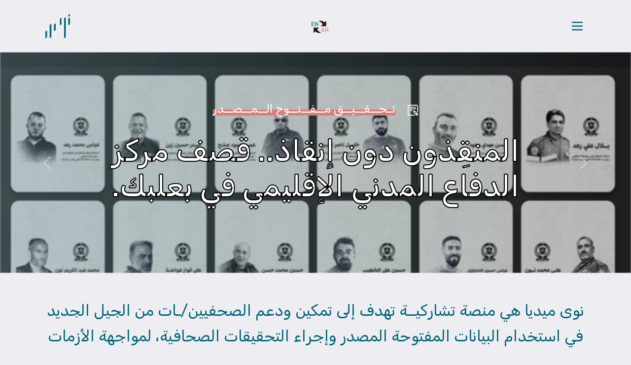

--- FILE ---
content_type: text/html; charset=UTF-8
request_url: https://nawa.media/
body_size: 51699
content:
<!DOCTYPE html>
<html lang="ar">
<head>
    <meta charset="UTF-8">
    <meta name="viewport" content="width=device-width, initial-scale=1.0">
    <meta name='robots' content='index, follow, max-image-preview:large, max-snippet:-1, max-video-preview:-1' />

	<!-- This site is optimized with the Yoast SEO Premium plugin v24.2 (Yoast SEO v26.6) - https://yoast.com/wordpress/plugins/seo/ -->
	<title>نوى ميديا - Nawa Media &#8212; الصفحة الرئيسية</title>
	<meta name="description" content="الصفحة الرئيسية" />
	<link rel="canonical" href="https://nawa.media/" />
	<meta property="og:locale" content="ar_AR" />
	<meta property="og:type" content="website" />
	<meta property="og:title" content="نوى ميديا - Nawa Media" />
	<meta property="og:description" content="الصفحة الرئيسية" />
	<meta property="og:url" content="https://nawa.media/" />
	<meta property="og:site_name" content="نوى ميديا - Nawa Media" />
	<meta property="og:image" content="https://nawa.media/wp-content/uploads/2024/02/Logo_Homepage.png" />
	<meta property="og:image:width" content="696" />
	<meta property="og:image:height" content="696" />
	<meta property="og:image:type" content="image/png" />
	<meta name="twitter:card" content="summary_large_image" />
	<meta name="twitter:site" content="@media_nawa" />
	<script type="application/ld+json" class="yoast-schema-graph">{"@context":"https://schema.org","@graph":[{"@type":"CollectionPage","@id":"https://nawa.media/","url":"https://nawa.media/","name":"نوى ميديا - Nawa Media &#8212; الصفحة الرئيسية","isPartOf":{"@id":"https://nawa.media/#website"},"about":{"@id":"https://nawa.media/#organization"},"description":"الصفحة الرئيسية","breadcrumb":{"@id":"https://nawa.media/#breadcrumb"},"inLanguage":"ar"},{"@type":"BreadcrumbList","@id":"https://nawa.media/#breadcrumb","itemListElement":[{"@type":"ListItem","position":1,"name":"الرئيسية"}]},{"@type":"WebSite","@id":"https://nawa.media/#website","url":"https://nawa.media/","name":"نوى ميديا","description":"الصفحة الرئيسية","publisher":{"@id":"https://nawa.media/#organization"},"alternateName":"Nawa Media","potentialAction":[{"@type":"SearchAction","target":{"@type":"EntryPoint","urlTemplate":"https://nawa.media/?s={search_term_string}"},"query-input":{"@type":"PropertyValueSpecification","valueRequired":true,"valueName":"search_term_string"}}],"inLanguage":"ar"},{"@type":"Organization","@id":"https://nawa.media/#organization","name":"نوى ميديا","alternateName":"Nawa Media","url":"https://nawa.media/","logo":{"@type":"ImageObject","inLanguage":"ar","@id":"https://nawa.media/#/schema/logo/image/","url":"https://nawa.media/wp-content/uploads/2024/02/Logo_Homepage.png","contentUrl":"https://nawa.media/wp-content/uploads/2024/02/Logo_Homepage.png","width":696,"height":696,"caption":"نوى ميديا"},"image":{"@id":"https://nawa.media/#/schema/logo/image/"},"sameAs":["https://www.facebook.com/Medianawa","https://x.com/media_nawa","https://www.instagram.com/nawa0media"],"description":"نوى ميديا منصة تشاركية تعمل على تمكين ودعم الصحفيين من الجيل الجديد في استخدام البيانات مفتوحة المصدر من خلال توفير مساحة تطبيقية ضمن “مختبر نوى\" و موارد وتدريبات تواكب التجديد في الصحافة الرقمية بما يتوازى مع المعايير والأخلاقيات المهنية","email":"connect@nawa.media","numberOfEmployees":{"@type":"QuantitativeValue","minValue":"1","maxValue":"10"},"publishingPrinciples":"https://nawa.media/%d8%b3%d9%8a%d8%a7%d8%b3%d8%a9-%d8%a7%d9%84%d9%86%d8%b4%d8%b1/","ownershipFundingInfo":"https://nawa.media/about/","correctionsPolicy":"https://nawa.media/%d8%b3%d9%8a%d8%a7%d8%b3%d8%a9-%d8%a7%d9%84%d9%86%d8%b4%d8%b1/","ethicsPolicy":"https://nawa.media/about_privacy_and_legal_info/","diversityPolicy":"https://nawa.media/about_privacy_and_legal_info/"}]}</script>
	<!-- / Yoast SEO Premium plugin. -->


<link rel='dns-prefetch' href='//unpkg.com' />
<link rel='dns-prefetch' href='//cdn.jsdelivr.net' />
<style id='wp-img-auto-sizes-contain-inline-css' type='text/css'>
img:is([sizes=auto i],[sizes^="auto," i]){contain-intrinsic-size:3000px 1500px}
/*# sourceURL=wp-img-auto-sizes-contain-inline-css */
</style>

<style id='wp-emoji-styles-inline-css' type='text/css'>

	img.wp-smiley, img.emoji {
		display: inline !important;
		border: none !important;
		box-shadow: none !important;
		height: 1em !important;
		width: 1em !important;
		margin: 0 0.07em !important;
		vertical-align: -0.1em !important;
		background: none !important;
		padding: 0 !important;
	}
/*# sourceURL=wp-emoji-styles-inline-css */
</style>
<link rel='stylesheet' id='wp-block-library-rtl-css' href='https://nawa.media/wp-includes/css/dist/block-library/style-rtl.min.css?ver=6.9' type='text/css' media='all' />
<style id='global-styles-inline-css' type='text/css'>
:root{--wp--preset--aspect-ratio--square: 1;--wp--preset--aspect-ratio--4-3: 4/3;--wp--preset--aspect-ratio--3-4: 3/4;--wp--preset--aspect-ratio--3-2: 3/2;--wp--preset--aspect-ratio--2-3: 2/3;--wp--preset--aspect-ratio--16-9: 16/9;--wp--preset--aspect-ratio--9-16: 9/16;--wp--preset--color--black: #000000;--wp--preset--color--cyan-bluish-gray: #abb8c3;--wp--preset--color--white: #ffffff;--wp--preset--color--pale-pink: #f78da7;--wp--preset--color--vivid-red: #cf2e2e;--wp--preset--color--luminous-vivid-orange: #ff6900;--wp--preset--color--luminous-vivid-amber: #fcb900;--wp--preset--color--light-green-cyan: #7bdcb5;--wp--preset--color--vivid-green-cyan: #00d084;--wp--preset--color--pale-cyan-blue: #8ed1fc;--wp--preset--color--vivid-cyan-blue: #0693e3;--wp--preset--color--vivid-purple: #9b51e0;--wp--preset--gradient--vivid-cyan-blue-to-vivid-purple: linear-gradient(135deg,rgb(6,147,227) 0%,rgb(155,81,224) 100%);--wp--preset--gradient--light-green-cyan-to-vivid-green-cyan: linear-gradient(135deg,rgb(122,220,180) 0%,rgb(0,208,130) 100%);--wp--preset--gradient--luminous-vivid-amber-to-luminous-vivid-orange: linear-gradient(135deg,rgb(252,185,0) 0%,rgb(255,105,0) 100%);--wp--preset--gradient--luminous-vivid-orange-to-vivid-red: linear-gradient(135deg,rgb(255,105,0) 0%,rgb(207,46,46) 100%);--wp--preset--gradient--very-light-gray-to-cyan-bluish-gray: linear-gradient(135deg,rgb(238,238,238) 0%,rgb(169,184,195) 100%);--wp--preset--gradient--cool-to-warm-spectrum: linear-gradient(135deg,rgb(74,234,220) 0%,rgb(151,120,209) 20%,rgb(207,42,186) 40%,rgb(238,44,130) 60%,rgb(251,105,98) 80%,rgb(254,248,76) 100%);--wp--preset--gradient--blush-light-purple: linear-gradient(135deg,rgb(255,206,236) 0%,rgb(152,150,240) 100%);--wp--preset--gradient--blush-bordeaux: linear-gradient(135deg,rgb(254,205,165) 0%,rgb(254,45,45) 50%,rgb(107,0,62) 100%);--wp--preset--gradient--luminous-dusk: linear-gradient(135deg,rgb(255,203,112) 0%,rgb(199,81,192) 50%,rgb(65,88,208) 100%);--wp--preset--gradient--pale-ocean: linear-gradient(135deg,rgb(255,245,203) 0%,rgb(182,227,212) 50%,rgb(51,167,181) 100%);--wp--preset--gradient--electric-grass: linear-gradient(135deg,rgb(202,248,128) 0%,rgb(113,206,126) 100%);--wp--preset--gradient--midnight: linear-gradient(135deg,rgb(2,3,129) 0%,rgb(40,116,252) 100%);--wp--preset--font-size--small: 13px;--wp--preset--font-size--medium: 20px;--wp--preset--font-size--large: 36px;--wp--preset--font-size--x-large: 42px;--wp--preset--spacing--20: 0.44rem;--wp--preset--spacing--30: 0.67rem;--wp--preset--spacing--40: 1rem;--wp--preset--spacing--50: 1.5rem;--wp--preset--spacing--60: 2.25rem;--wp--preset--spacing--70: 3.38rem;--wp--preset--spacing--80: 5.06rem;--wp--preset--shadow--natural: 6px 6px 9px rgba(0, 0, 0, 0.2);--wp--preset--shadow--deep: 12px 12px 50px rgba(0, 0, 0, 0.4);--wp--preset--shadow--sharp: 6px 6px 0px rgba(0, 0, 0, 0.2);--wp--preset--shadow--outlined: 6px 6px 0px -3px rgb(255, 255, 255), 6px 6px rgb(0, 0, 0);--wp--preset--shadow--crisp: 6px 6px 0px rgb(0, 0, 0);}:where(.is-layout-flex){gap: 0.5em;}:where(.is-layout-grid){gap: 0.5em;}body .is-layout-flex{display: flex;}.is-layout-flex{flex-wrap: wrap;align-items: center;}.is-layout-flex > :is(*, div){margin: 0;}body .is-layout-grid{display: grid;}.is-layout-grid > :is(*, div){margin: 0;}:where(.wp-block-columns.is-layout-flex){gap: 2em;}:where(.wp-block-columns.is-layout-grid){gap: 2em;}:where(.wp-block-post-template.is-layout-flex){gap: 1.25em;}:where(.wp-block-post-template.is-layout-grid){gap: 1.25em;}.has-black-color{color: var(--wp--preset--color--black) !important;}.has-cyan-bluish-gray-color{color: var(--wp--preset--color--cyan-bluish-gray) !important;}.has-white-color{color: var(--wp--preset--color--white) !important;}.has-pale-pink-color{color: var(--wp--preset--color--pale-pink) !important;}.has-vivid-red-color{color: var(--wp--preset--color--vivid-red) !important;}.has-luminous-vivid-orange-color{color: var(--wp--preset--color--luminous-vivid-orange) !important;}.has-luminous-vivid-amber-color{color: var(--wp--preset--color--luminous-vivid-amber) !important;}.has-light-green-cyan-color{color: var(--wp--preset--color--light-green-cyan) !important;}.has-vivid-green-cyan-color{color: var(--wp--preset--color--vivid-green-cyan) !important;}.has-pale-cyan-blue-color{color: var(--wp--preset--color--pale-cyan-blue) !important;}.has-vivid-cyan-blue-color{color: var(--wp--preset--color--vivid-cyan-blue) !important;}.has-vivid-purple-color{color: var(--wp--preset--color--vivid-purple) !important;}.has-black-background-color{background-color: var(--wp--preset--color--black) !important;}.has-cyan-bluish-gray-background-color{background-color: var(--wp--preset--color--cyan-bluish-gray) !important;}.has-white-background-color{background-color: var(--wp--preset--color--white) !important;}.has-pale-pink-background-color{background-color: var(--wp--preset--color--pale-pink) !important;}.has-vivid-red-background-color{background-color: var(--wp--preset--color--vivid-red) !important;}.has-luminous-vivid-orange-background-color{background-color: var(--wp--preset--color--luminous-vivid-orange) !important;}.has-luminous-vivid-amber-background-color{background-color: var(--wp--preset--color--luminous-vivid-amber) !important;}.has-light-green-cyan-background-color{background-color: var(--wp--preset--color--light-green-cyan) !important;}.has-vivid-green-cyan-background-color{background-color: var(--wp--preset--color--vivid-green-cyan) !important;}.has-pale-cyan-blue-background-color{background-color: var(--wp--preset--color--pale-cyan-blue) !important;}.has-vivid-cyan-blue-background-color{background-color: var(--wp--preset--color--vivid-cyan-blue) !important;}.has-vivid-purple-background-color{background-color: var(--wp--preset--color--vivid-purple) !important;}.has-black-border-color{border-color: var(--wp--preset--color--black) !important;}.has-cyan-bluish-gray-border-color{border-color: var(--wp--preset--color--cyan-bluish-gray) !important;}.has-white-border-color{border-color: var(--wp--preset--color--white) !important;}.has-pale-pink-border-color{border-color: var(--wp--preset--color--pale-pink) !important;}.has-vivid-red-border-color{border-color: var(--wp--preset--color--vivid-red) !important;}.has-luminous-vivid-orange-border-color{border-color: var(--wp--preset--color--luminous-vivid-orange) !important;}.has-luminous-vivid-amber-border-color{border-color: var(--wp--preset--color--luminous-vivid-amber) !important;}.has-light-green-cyan-border-color{border-color: var(--wp--preset--color--light-green-cyan) !important;}.has-vivid-green-cyan-border-color{border-color: var(--wp--preset--color--vivid-green-cyan) !important;}.has-pale-cyan-blue-border-color{border-color: var(--wp--preset--color--pale-cyan-blue) !important;}.has-vivid-cyan-blue-border-color{border-color: var(--wp--preset--color--vivid-cyan-blue) !important;}.has-vivid-purple-border-color{border-color: var(--wp--preset--color--vivid-purple) !important;}.has-vivid-cyan-blue-to-vivid-purple-gradient-background{background: var(--wp--preset--gradient--vivid-cyan-blue-to-vivid-purple) !important;}.has-light-green-cyan-to-vivid-green-cyan-gradient-background{background: var(--wp--preset--gradient--light-green-cyan-to-vivid-green-cyan) !important;}.has-luminous-vivid-amber-to-luminous-vivid-orange-gradient-background{background: var(--wp--preset--gradient--luminous-vivid-amber-to-luminous-vivid-orange) !important;}.has-luminous-vivid-orange-to-vivid-red-gradient-background{background: var(--wp--preset--gradient--luminous-vivid-orange-to-vivid-red) !important;}.has-very-light-gray-to-cyan-bluish-gray-gradient-background{background: var(--wp--preset--gradient--very-light-gray-to-cyan-bluish-gray) !important;}.has-cool-to-warm-spectrum-gradient-background{background: var(--wp--preset--gradient--cool-to-warm-spectrum) !important;}.has-blush-light-purple-gradient-background{background: var(--wp--preset--gradient--blush-light-purple) !important;}.has-blush-bordeaux-gradient-background{background: var(--wp--preset--gradient--blush-bordeaux) !important;}.has-luminous-dusk-gradient-background{background: var(--wp--preset--gradient--luminous-dusk) !important;}.has-pale-ocean-gradient-background{background: var(--wp--preset--gradient--pale-ocean) !important;}.has-electric-grass-gradient-background{background: var(--wp--preset--gradient--electric-grass) !important;}.has-midnight-gradient-background{background: var(--wp--preset--gradient--midnight) !important;}.has-small-font-size{font-size: var(--wp--preset--font-size--small) !important;}.has-medium-font-size{font-size: var(--wp--preset--font-size--medium) !important;}.has-large-font-size{font-size: var(--wp--preset--font-size--large) !important;}.has-x-large-font-size{font-size: var(--wp--preset--font-size--x-large) !important;}
/*# sourceURL=global-styles-inline-css */
</style>

<style id='classic-theme-styles-inline-css' type='text/css'>
/*! This file is auto-generated */
.wp-block-button__link{color:#fff;background-color:#32373c;border-radius:9999px;box-shadow:none;text-decoration:none;padding:calc(.667em + 2px) calc(1.333em + 2px);font-size:1.125em}.wp-block-file__button{background:#32373c;color:#fff;text-decoration:none}
/*# sourceURL=/wp-includes/css/classic-themes.min.css */
</style>
<link rel='stylesheet' id='bootstrap-css' href='https://cdn.jsdelivr.net/npm/bootstrap@5.2.3/dist/css/bootstrap.rtl.min.css?ver=5.2.3' type='text/css' media='all' />
<link rel='stylesheet' id='style-css' href='https://nawa.media/wp-content/themes/nawa/style.css?ver=2' type='text/css' media='all' />
<script type="text/javascript" src="https://nawa.media/wp-includes/js/jquery/jquery.min.js?ver=3.7.1" id="jquery-core-js"></script>
<script type="text/javascript" src="https://nawa.media/wp-includes/js/jquery/jquery-migrate.min.js?ver=3.4.1" id="jquery-migrate-js"></script>
<link rel="https://api.w.org/" href="https://nawa.media/wp-json/" /><link rel="EditURI" type="application/rsd+xml" title="RSD" href="https://nawa.media/xmlrpc.php?rsd" />
<meta name="generator" content="WordPress 6.9" />
<link rel="icon" href="https://nawa.media/wp-content/uploads/2023/12/cropped-402659913_785680006908769_5659345922590039768_n-32x32.jpg" sizes="32x32" />
<link rel="icon" href="https://nawa.media/wp-content/uploads/2023/12/cropped-402659913_785680006908769_5659345922590039768_n-192x192.jpg" sizes="192x192" />
<link rel="apple-touch-icon" href="https://nawa.media/wp-content/uploads/2023/12/cropped-402659913_785680006908769_5659345922590039768_n-180x180.jpg" />
<meta name="msapplication-TileImage" content="https://nawa.media/wp-content/uploads/2023/12/cropped-402659913_785680006908769_5659345922590039768_n-270x270.jpg" />
</head>
<body><header class="">
<!--  Start Navbar  -->
    <div class="landing-nav-container">
        <div class="landing-nav container">
            <nav class="navbar">
                <div class="container-fluid">
                                        <button class="navbar-toggler" type="button" data-bs-toggle="collapse" data-bs-target="#navbar" aria-controls="navbar" aria-expanded="false" aria-label="Toggle navigation">
                        <span class="navbar-toggler-icon"></span>
                    </button>
                                                <a href="https://en.nawa.media/">
                            <svg width="47" height="41" viewBox="0 0 47 41" fill="none" xmlns="http://www.w3.org/2000/svg" xmlns:xlink="http://www.w3.org/1999/xlink">
                                <rect width="47" height="41" fill="url(#pattern0_0_1)"/>
                                <path d="M7.32 20C7.232 20 7.164 19.976 7.116 19.928C7.068 19.872 7.044 19.804 7.044 19.724V11.888C7.044 11.8 7.068 11.732 7.116 11.684C7.164 11.628 7.232 11.6 7.32 11.6H12.276C12.364 11.6 12.432 11.628 12.48 11.684C12.528 11.732 12.552 11.8 12.552 11.888V12.344C12.552 12.432 12.528 12.5 12.48 12.548C12.432 12.596 12.364 12.62 12.276 12.62H8.196V15.248H12.012C12.1 15.248 12.168 15.276 12.216 15.332C12.264 15.38 12.288 15.448 12.288 15.536V15.98C12.288 16.06 12.264 16.128 12.216 16.184C12.168 16.232 12.1 16.256 12.012 16.256H8.196V18.98H12.372C12.46 18.98 12.528 19.004 12.576 19.052C12.624 19.1 12.648 19.168 12.648 19.256V19.724C12.648 19.804 12.624 19.872 12.576 19.928C12.528 19.976 12.46 20 12.372 20H7.32ZM14.5973 20C14.5093 20 14.4413 19.976 14.3933 19.928C14.3453 19.872 14.3213 19.804 14.3213 19.724V11.888C14.3213 11.8 14.3453 11.732 14.3933 11.684C14.4413 11.628 14.5093 11.6 14.5973 11.6H15.1493C15.2453 11.6 15.3173 11.624 15.3653 11.672C15.4133 11.712 15.4413 11.744 15.4493 11.768L19.4333 17.888V11.888C19.4333 11.8 19.4573 11.732 19.5053 11.684C19.5533 11.628 19.6213 11.6 19.7093 11.6H20.2853C20.3733 11.6 20.4413 11.628 20.4893 11.684C20.5453 11.732 20.5733 11.8 20.5733 11.888V19.712C20.5733 19.792 20.5453 19.86 20.4893 19.916C20.4413 19.972 20.3773 20 20.2973 20H19.7213C19.6333 20 19.5653 19.976 19.5173 19.928C19.4773 19.88 19.4493 19.848 19.4333 19.832L15.4613 13.772V19.724C15.4613 19.804 15.4333 19.872 15.3773 19.928C15.3293 19.976 15.2613 20 15.1733 20H14.5973Z" fill="#016677"/>
                                <path d="M26.48 32C26.416 32 26.36 31.976 26.312 31.928C26.264 31.88 26.24 31.824 26.24 31.76C26.24 31.72 26.244 31.676 26.252 31.628L29.228 23.864C29.26 23.784 29.304 23.72 29.36 23.672C29.416 23.624 29.5 23.6 29.612 23.6H30.428C30.532 23.6 30.612 23.624 30.668 23.672C30.732 23.72 30.78 23.784 30.812 23.864L33.776 31.628C33.792 31.676 33.8 31.72 33.8 31.76C33.8 31.824 33.776 31.88 33.728 31.928C33.68 31.976 33.624 32 33.56 32H32.948C32.852 32 32.78 31.976 32.732 31.928C32.692 31.88 32.664 31.836 32.648 31.796L31.988 30.092H28.052L27.392 31.796C27.384 31.836 27.356 31.88 27.308 31.928C27.26 31.976 27.188 32 27.092 32H26.48ZM28.4 29.06H31.64L30.02 24.8L28.4 29.06ZM35.3591 32C35.2711 32 35.2031 31.976 35.1551 31.928C35.1071 31.872 35.0831 31.804 35.0831 31.724V23.888C35.0831 23.8 35.1071 23.732 35.1551 23.684C35.2031 23.628 35.2711 23.6 35.3591 23.6H38.2871C39.1911 23.6 39.9071 23.812 40.4351 24.236C40.9631 24.66 41.2271 25.288 41.2271 26.12C41.2271 26.736 41.0711 27.24 40.7591 27.632C40.4551 28.016 40.0391 28.284 39.5111 28.436L41.3591 31.628C41.3831 31.676 41.3951 31.72 41.3951 31.76C41.3951 31.824 41.3671 31.88 41.3111 31.928C41.2631 31.976 41.2071 32 41.1431 32H40.5671C40.4311 32 40.3311 31.964 40.2671 31.892C40.2031 31.82 40.1471 31.748 40.0991 31.676L38.3591 28.628H36.2591V31.724C36.2591 31.804 36.2311 31.872 36.1751 31.928C36.1271 31.976 36.0591 32 35.9711 32H35.3591ZM36.2591 27.608H38.2391C38.8391 27.608 39.2871 27.484 39.5831 27.236C39.8791 26.98 40.0271 26.604 40.0271 26.108C40.0271 25.62 39.8791 25.248 39.5831 24.992C39.2951 24.736 38.8471 24.608 38.2391 24.608H36.2591V27.608Z" fill="#D78079"/>
                                <defs>
                                    <pattern id="pattern0_0_1" patternContentUnits="objectBoundingBox" width="1" height="1">
                                        <use xlink:href="#image0_0_1" transform="matrix(0.002 0 0 0.00229268 0 -0.0731707)"/>
                                    </pattern>
                                    <image id="image0_0_1" width="500" height="500" xlink:href="[data-uri]"/>
                                </defs>
                            </svg>
                        </a>
                                                                                        <a href="https://nawa.media/">
                        <img class="responsive-logo" src="https://nawa.media/wp-content/themes/nawa/assets/logo_green.svg" alt="">
                    </a>
                                        <div class="collapse navbar-collapse" id="navbar">
                        <ul class="navbar-nav me-auto mb-2 mb-lg-0">
                            <div class="menu-header-container"><ul id="menu-header" class="menu"><li id="menu-item-10317" class="menu-item menu-item-type-post_type menu-item-object-page current_page_parent menu-item-10317"><a href="https://nawa.media/mokhtabar/">التحقيق</a></li>
<li id="menu-item-10329" class="menu-item menu-item-type-post_type menu-item-object-page menu-item-10329"><a href="https://nawa.media/blog/">المدونة</a></li>
<li id="menu-item-10316" class="menu-item menu-item-type-post_type menu-item-object-page menu-item-10316"><a href="https://nawa.media/podcast/">البودكاست</a></li>
<li id="menu-item-10315" class="menu-item menu-item-type-post_type menu-item-object-page menu-item-10315"><a href="https://nawa.media/resources/">الموارد التعليمية</a></li>
<li id="menu-item-10313" class="menu-item menu-item-type-post_type menu-item-object-page menu-item-10313"><a href="https://nawa.media/tools-for-online-verification/">أدوات التحقيق عبر الإنترنت – المصادر المفتوحة</a></li>
</ul></div>                        </ul>
                    </div>
                </div>
            </nav>
                        </div>
    </div>
    <!-- <script src="https://nawa.media/wp-content/themes/nawa/assets/js/about-page.js"></script> -->
<!--   End Navbar -->


    <!--    Start Pages Excerpts -->
    

            <div id="latestarticles" class="carousel slide" data-bs-ride="carousel">
            <div class="carousel-inner">
                                <div class="carousel-item active">
                    <img src="https://nawa.media/wp-content/uploads/2025/12/hero_grid_1080-aitz44fpu3PdYpw1.webp" fetchpriority="high" class="d-block non-lazy post-image" alt="المنقِذون دون إنقاذ.. قصف مركز الدفاع المدني الإقليمي في بعلبك.">
                    <div class="post">
                        <div class="category">
                                                                <img src="https://nawa.media/wp-content/themes/nawa/assets/category_ta7kik.png" alt="">
                                                                <span>تـحــقــيــق مــفــتــوح الــمــصــدر</span>
                        </div>
                                                <a href="https://www.osint.nawa.media/almnqethwn-dwn-inqath-qsf-mrkz-aldfaa-almdny-aliqlymy-fy-balbk">المنقِذون دون إنقاذ.. قصف مركز الدفاع المدني الإقليمي في بعلبك.</a>
                    </div>
                </div>
                                <div class="carousel-item ">
                    <img src="https://nawa.media/wp-content/uploads/2025/07/signal-2025-08-01-134033-scaled.jpeg" fetchpriority="low" class="d-block non-lazy post-image" alt="الملح اللبناني يواجه الزوال&#8230; التغيّر المناخي يهدّد أنفه">
                    <div class="post">
                        <div class="category">
                                                                <img src="https://nawa.media/wp-content/themes/nawa/assets/category_ta7kik.png" alt="">
                                                                <span>تـحــقــيــق</span>
                        </div>
                                                <a href="https://nawa.media/cpt_newsroompost/%d8%a7%d9%84%d9%85%d9%84%d8%ad-%d8%a7%d9%84%d9%84%d8%a8%d9%86%d8%a7%d9%86%d9%8a-%d9%8a%d9%88%d8%a7%d8%ac%d9%87-%d8%a7%d9%84%d8%b2%d9%88%d8%a7%d9%84-%d8%a7%d9%84%d8%aa%d8%ba%d9%8a%d9%91%d8%b1-%d8%a7/">الملح اللبناني يواجه الزوال&#8230; التغيّر المناخي يهدّد أنفه</a>
                    </div>
                </div>
                                <div class="carousel-item ">
                    <img src="https://nawa.media/wp-content/uploads/2024/10/موقع-1.jpg" fetchpriority="low" class="d-block non-lazy post-image" alt="مأساة مزدوجة.. النزوح القسري يتفاقم مع التغيرات المناخية">
                    <div class="post">
                        <div class="category">
                                                                <img src="https://nawa.media/wp-content/themes/nawa/assets/category_ta7kik.png" alt="">
                                                                <span>تـحــقــيــق مــفــتــوح الــمــصــدر</span>
                        </div>
                                                <a href="https://storymaps.arcgis.com/stories/41ad691043a44e648e7067fff50de2d0">مأساة مزدوجة.. النزوح القسري يتفاقم مع التغيرات المناخية</a>
                    </div>
                </div>
                            </div>
            <button class="carousel-control-prev" type="button" data-bs-target="#latestarticles" data-bs-slide="prev">
                <span class="carousel-control-prev-icon" aria-hidden="true"></span>
                <span class="visually-hidden">السابق</span>
            </button>
            <button class="carousel-control-next" type="button" data-bs-target="#latestarticles" data-bs-slide="next">
                <span class="carousel-control-next-icon" aria-hidden="true"></span>
                <span class="visually-hidden">التالي</span>
            </button>
        </div>
                <!-- End Pages Excerpts -->
</header>
    <div class="about">
        <p class="container">
            نوى ميديا هي منصة تشاركيــة تهدف إلى تمكين ودعم الصحفيين/ـات من الجيل الجديد في استخدام البيانات المفتوحة المصدر وإجراء التحقيقات الصحافية، لمواجهة الأزمات المرتبطة بالتغيرات المناخية والنزاعات المسلحة. تعتمد نوى ميديا على "مؤشر التضليل المناخي” لمتابعة ومكافحة المعلومات المضللة المتعلقة بالتغيرات المناخية في منطقة شمـال أفريقيــا وغرب آسيا. توفر نوى ميديا مساحة تطبيقية عبر "مختبر نوى" وموارد تدريبية تواكـب أحدث التطـورات في مجال الصحافة.        </p>
    </div>

    <div class="projects">
        <div class="container">
            <div class="page-title">
                <svg width="34" height="34" viewBox="0 0 34 34" fill="none" xmlns="http://www.w3.org/2000/svg">
                    <path d="M33.67 16.82C29.201 16.8227 24.9156 18.5984 21.7546 21.7576C18.5936 24.9167 16.8153 29.201 16.81 33.67C16.81 29.208 15.0402 24.9282 11.8889 21.7694C8.73751 18.6105 4.46196 16.8306 0 16.82C4.45921 16.8174 8.73489 15.0441 11.8871 11.89C15.0393 8.73592 16.81 4.45921 16.81 0C16.8126 2.21146 17.2508 4.40075 18.0995 6.44287C18.9482 8.48499 20.1909 10.3399 21.7565 11.9018C23.3221 13.4637 25.1799 14.7019 27.2241 15.5458C29.2682 16.3897 31.4585 16.8226 33.67 16.82Z" fill="#D77E78"/>
                </svg>
                <h2>المشاريــع</h2>
            </div>
            <div class="projects-container">
                <div class="project">
                    <img src="https://nawa.media/wp-content/themes/nawa/assets/icons/projects/2.svg" alt="مختبر نوى للإعلام">
                    <h2>مختبر نوى للإعلام</h2>
                    <p>
                        يقوم مختبر نوى للإعلام بتطوير وإنتاج تحقيقات وتقارير صحفية في منطقة شمال إفريقيا وغرب آسيا. بالإضافة إلى ذلك، تعمل وحدة على إنتاج تحقيقات مفتوحة المصدر للاستجابة للأزمات المتعلقة بالتغيرات المناخية والنزاعات المسلحة.                    </p>
                    <a href="https://nawa.media/mokhtabar/" class="read-more">
                        <span>إقرأ المزيد</span>
                        <svg width="35" height="35" viewBox="0 0 35 35" fill="none" xmlns="http://www.w3.org/2000/svg">
                            <g clip-path="url(#clip0_5384_21)">
                                <path d="M17.502 35.004C27.168 35.004 35.004 27.168 35.004 17.502C35.004 7.8359 27.168 0 17.502 0C7.8359 0 0 7.8359 0 17.502C0 27.168 7.8359 35.004 17.502 35.004Z" fill="#D77E78"/>
                                <path d="M25.528 23.0339V9.99334C25.528 9.85395 25.4726 9.72027 25.3741 9.6217C25.2755 9.52314 25.1418 9.46777 25.0024 9.46777H11.9619" stroke="white" stroke-width="4" stroke-miterlimit="10" stroke-linecap="round"/>
                                <path d="M24.6669 10.373L9.47266 25.5633" stroke="white" stroke-width="4" stroke-miterlimit="10" stroke-linecap="round"/>
                            </g>
                            <defs>
                                <clipPath id="clip0_5384_21">
                                    <rect width="35" height="35" fill="white"/>
                                </clipPath>
                            </defs>
                        </svg>
                    </a>
                </div>
                <div class="project">
                    <img src="https://nawa.media/wp-content/themes/nawa/assets/icons/projects/3.svg" alt="نوى بودكاست">
                    <h2>بودكاست</h2>
                    <p>
                        إنتاج وتوزيع برامج صوتية عالية الجودة في مجالات متنوعة مثل الانتخابات، المناخ، التقنيات و صحافة حقوق الإنسان. نحن نستهدف الصحفيين والمهتمين بهذه المواضيع لتوفير محتوى متميز ومفيد يمكن تحميله واستماعه في أي وقت ومكان.                    </p>
                    <a href="https://nawa.media/podcast/" class="read-more">
                        <span>إقرأ المزيد</span>
                        <svg width="35" height="35" viewBox="0 0 35 35" fill="none" xmlns="http://www.w3.org/2000/svg">
                            <g clip-path="url(#clip0_5384_21)">
                                <path d="M17.502 35.004C27.168 35.004 35.004 27.168 35.004 17.502C35.004 7.8359 27.168 0 17.502 0C7.8359 0 0 7.8359 0 17.502C0 27.168 7.8359 35.004 17.502 35.004Z" fill="#D77E78"/>
                                <path d="M25.528 23.0339V9.99334C25.528 9.85395 25.4726 9.72027 25.3741 9.6217C25.2755 9.52314 25.1418 9.46777 25.0024 9.46777H11.9619" stroke="white" stroke-width="4" stroke-miterlimit="10" stroke-linecap="round"/>
                                <path d="M24.6669 10.373L9.47266 25.5633" stroke="white" stroke-width="4" stroke-miterlimit="10" stroke-linecap="round"/>
                            </g>
                            <defs>
                                <clipPath id="clip0_5384_21">
                                    <rect width="35" height="35" fill="white"/>
                                </clipPath>
                            </defs>
                        </svg>
                    </a>
                </div>
                <div class="project">
                    <img src="https://nawa.media/wp-content/themes/nawa/assets/icons/projects/4.svg" alt="الموارد التعليمية">
                    <h2>الموارد التعليمية</h2>
                    <p>
                        نقدم مجموعة من الموارد التعليمية والأدوات المفتوحة التي تساعد في اكتساب مهارات صحافية عملية في مجالات مثل الإعلام الرقمي وصحافة المواطن وإعداد التقارير الصحافية، والتحقق عبر الإنترنت، والصحافة الاستقصائية. نعمل أيضًا على توفير موارد تعليمية حول الأدوات المفتوحة المصدر وكيفية استخدامها.                    </p>
                    <a href="https://nawa.media/resources/" class="read-more">
                        <span>إقرأ المزيد</span>
                        <svg width="35" height="35" viewBox="0 0 35 35" fill="none" xmlns="http://www.w3.org/2000/svg">
                            <g clip-path="url(#clip0_5384_21)">
                                <path d="M17.502 35.004C27.168 35.004 35.004 27.168 35.004 17.502C35.004 7.8359 27.168 0 17.502 0C7.8359 0 0 7.8359 0 17.502C0 27.168 7.8359 35.004 17.502 35.004Z" fill="#D77E78"/>
                                <path d="M25.528 23.0339V9.99334C25.528 9.85395 25.4726 9.72027 25.3741 9.6217C25.2755 9.52314 25.1418 9.46777 25.0024 9.46777H11.9619" stroke="white" stroke-width="4" stroke-miterlimit="10" stroke-linecap="round"/>
                                <path d="M24.6669 10.373L9.47266 25.5633" stroke="white" stroke-width="4" stroke-miterlimit="10" stroke-linecap="round"/>
                            </g>
                            <defs>
                                <clipPath id="clip0_5384_21">
                                    <rect width="35" height="35" fill="white"/>
                                </clipPath>
                            </defs>
                        </svg>
                    </a>
                </div>
            </div>
        </div>
    </div>


    <div class="how">
        <div class="how-bg"></div>
        <div class="container">
            <div class="page-title">
                <svg width="34" height="34" viewBox="0 0 34 34" fill="none" xmlns="http://www.w3.org/2000/svg">
                    <path d="M33.67 16.82C29.201 16.8227 24.9156 18.5984 21.7546 21.7576C18.5936 24.9167 16.8153 29.201 16.81 33.67C16.81 29.208 15.0402 24.9282 11.8889 21.7694C8.73751 18.6105 4.46196 16.8306 0 16.82C4.45921 16.8174 8.73489 15.0441 11.8871 11.89C15.0393 8.73592 16.81 4.45921 16.81 0C16.8126 2.21146 17.2508 4.40075 18.0995 6.44287C18.9482 8.48499 20.1909 10.3399 21.7565 11.9018C23.3221 13.4637 25.1799 14.7019 27.2241 15.5458C29.2682 16.3897 31.4585 16.8226 33.67 16.82Z" fill="#D77E78"/>
                </svg>
                <h2> مؤشر التضليل حول المناخ ClimaFact</h2>
            </div>
            <p class="description">
                مؤشر  التضليل حول المناخ (ClimaFact) هو أداة مصممــة لتحليل وتتبع التضليل المناخي. يهدف المؤشــر إلى رصد المعلومـــات المضللة وزيادة الشفافيــة حول التغيـر المناخـي من خلال جمع البيانـــــات المنشورة عبر وسائل الإعلام وإنتاج تقارير وتحقيقات صحافية تغطي منطقة شمال أفريقيا وغرب آسيا.            </p>
            <a style="margin-right: 50%" href="https://nawa.media/open_source_inv/%d9%85%d8%a3%d8%b3%d8%a7%d8%a9-%d9%85%d8%b2%d8%af%d9%88%d8%ac%d8%a9-%d8%a7%d9%84%d9%86%d8%b2%d9%88%d8%ad-%d8%a7%d9%84%d9%82%d8%b3%d8%b1%d9%8a-%d9%8a%d8%aa%d9%81%d8%a7%d9%82%d9%85-%d9%85%d8%b9-%d8%a7/" class="read-more">
                <span>إقرأ المزيد</span>
                <svg width="35" height="35" viewBox="0 0 35 35" fill="none" xmlns="http://www.w3.org/2000/svg">
                    <g clip-path="url(#clip0_5384_21)">
                        <path d="M17.502 35.004C27.168 35.004 35.004 27.168 35.004 17.502C35.004 7.8359 27.168 0 17.502 0C7.8359 0 0 7.8359 0 17.502C0 27.168 7.8359 35.004 17.502 35.004Z" fill="#D77E78"/>
                        <path d="M25.528 23.0339V9.99334C25.528 9.85395 25.4726 9.72027 25.3741 9.6217C25.2755 9.52314 25.1418 9.46777 25.0024 9.46777H11.9619" stroke="white" stroke-width="4" stroke-miterlimit="10" stroke-linecap="round"/>
                        <path d="M24.6669 10.373L9.47266 25.5633" stroke="white" stroke-width="4" stroke-miterlimit="10" stroke-linecap="round"/>
                    </g>
                    <defs>
                        <clipPath id="clip0_5384_21">
                            <rect width="35" height="35" fill="white"/>
                        </clipPath>
                    </defs>
                </svg>
            </a>

            <div class="nawa-img-container">
                <div class="nawa-img"></div>
            </div>
            <div class="carts">
                <div class="cart">
                    <h2>+100</h2>
                    <p>
                        تلقى صحفيون تدريبًا مخصصًا ومنحًا صغيرة (بالإضافة إلى مئات آخرين) مسجل في MOOCS لدينا.
                    </p>
                </div>
                <div class="cart cart-analysis">
                    <h2>+3</h2>
                    <p>
                        تم تحليل التضليل حول التغيرات المناخية في عدة دول في شـمـال افريقيا وغرب آسيا                    </p>
                </div>
                <div class="cart">
                    <h2>+213</h2>
                    <p>
                                                تم اكتشاف محتوى مزيف في البلدان المستهدفة                    </p>
                </div>
            </div>
        </div>
    </div>

    <div class="share">
        <div class="container">
            <div class="carts">
                <div class="cart">
                    <img src="https://nawa.media/wp-content/themes/nawa/assets/icons/tasks.svg">
                    <h2>
                         ما الذي نفعله                    </h2>
                    <p>
                        نحن ندعم الابتكار وبناء القدرات للجيل الجديد من الصحفيين ولجعل إمكانات سلسلة الكتل " بلوكتشين " و الادوات مفتوحة المصدر و أكثر سهولة ووصول ولمواجهة عدم المساواة في وسائل الإعلام في المنطقة                    </p>
                </div>

                <div class="cart">
                    <img src="https://nawa.media/wp-content/themes/nawa/assets/icons/people.svg">
                    <h2>
                        أين نعمل                    </h2>
                    <p>
                        مشاريعنا، يتم تشغيلها بشكل افتراضي/عن بعد إلى حد كبير، مصممة لجميع الصحفيين من الجيل الجديد المهتمين بالتعامل مع التقنيات الجديدة للصحافة                    </p>
                </div>

                <div class="cart">
                    <img src="https://nawa.media/wp-content/themes/nawa/assets/icons/group.svg">
                    <h2>
                        شارك                    </h2>
                    <p>
                        إنضم إلى مجتمعنا لتبقى على اطلاع على هذه البيئة السريعة التغير.                    </p>
                </div>
            </div>
        </div>
    </div>
<footer>
    <div class="container">
        <div class="footer">
            <div class="right">
                <div class="menu-footer-container"><ul id="menu-footer" class="menu"><li id="menu-item-25" class="menu-item menu-item-type-post_type menu-item-object-page menu-item-25"><a href="https://nawa.media/about/">من نحن</a></li>
<li id="menu-item-10321" class="menu-item menu-item-type-post_type menu-item-object-page menu-item-10321"><a href="https://nawa.media/%d8%b3%d9%8a%d8%a7%d8%b3%d8%a9-%d8%a7%d9%84%d9%86%d8%b4%d8%b1/">سياسة النشر</a></li>
<li id="menu-item-8128" class="menu-item menu-item-type-post_type menu-item-object-page menu-item-privacy-policy menu-item-8128"><a rel="privacy-policy" href="https://nawa.media/about_privacy_and_legal_info/">سياسة الخصوصية</a></li>
<li id="menu-item-27" class="menu-item menu-item-type-post_type menu-item-object-page menu-item-27"><a href="https://nawa.media/team/">فريق</a></li>
</ul></div>                <div class="newsletter">
                    <form method="post" action="https://nawamedia.us10.list-manage.com/subscribe/post?u=a5095c42cb2db091a7f8fb4b8&amp;id=f3875f25ff&amp;f_id=0048efe5f0">
                        <label for="">
                            اشترك لتصلك الرسائل الإخبارية لـ”نوى ميديا”                         </label>
                        <input type="email" name="EMAIL">
                        <button type="submit">
                            اضغط هنا<!--                            اضغط هنا-->
                        </button>
                    </form>
                </div>
            </div>
            <div class="center">
                <div id="wcb" class="carbonbadge"></div>
            </div>
            <div class="left">
                <a href="https://nawa.media">
                    <img src="https://nawa.media/wp-content/themes/nawa/assets/logo_footer.svg" alt="">
                </a>
                <ul>
<!--                    Twitter-->
                    <a href="https://twitter.com/media_nawa">
                        <svg xmlns="http://www.w3.org/2000/svg" width="25" height="25" viewBox="0 0 25 25" fill="none">
                            <path d="M23.9267 5.16559C23.0917 5.53559 22.1947 5.78559 21.2517 5.89859C22.2247 5.31639 22.9526 4.40006 23.2997 3.32059C22.3855 3.86358 21.385 4.24579 20.3417 4.45059C19.6401 3.70146 18.7108 3.20492 17.698 3.03807C16.6853 2.87121 15.6458 3.04338 14.7409 3.52785C13.8361 4.01231 13.1165 4.78195 12.6939 5.7173C12.2712 6.65264 12.1692 7.70134 12.4037 8.70059C10.5514 8.60759 8.73933 8.12614 7.08513 7.2875C5.43092 6.44885 3.97154 5.27175 2.8017 3.83259C2.4017 4.52259 2.1717 5.32259 2.1717 6.17459C2.17126 6.94159 2.36014 7.69684 2.72158 8.37332C3.08303 9.04981 3.60586 9.62663 4.2437 10.0526C3.50398 10.0291 2.78058 9.82918 2.1337 9.46959V9.52959C2.13363 10.6053 2.50574 11.648 3.18689 12.4806C3.86804 13.3132 4.81627 13.8845 5.8707 14.0976C5.18449 14.2833 4.46504 14.3107 3.7667 14.1776C4.0642 15.1032 4.6437 15.9126 5.42407 16.4925C6.20444 17.0724 7.14662 17.3938 8.1187 17.4116C6.46854 18.707 4.43059 19.4097 2.3327 19.4066C1.96108 19.4067 1.58978 19.385 1.2207 19.3416C3.35018 20.7108 5.82904 21.4374 8.3607 21.4346C16.9307 21.4346 21.6157 14.3366 21.6157 8.18059C21.6157 7.98059 21.6107 7.77859 21.6017 7.57859C22.513 6.91957 23.2996 6.10349 23.9247 5.16859L23.9267 5.16559Z" fill="white"/>
                        </svg>
                    </a>
<!--                    facebook-->
                    <a href="https://www.facebook.com/Medianawa">
                        <svg xmlns="http://www.w3.org/2000/svg" width="25" height="25" viewBox="0 0 25 25" fill="none">
                            <g clip-path="url(#clip0_806_81)">
                                <path fill-rule="evenodd" clip-rule="evenodd" d="M0.283203 12.296C0.283203 18.262 4.6162 23.223 10.2832 24.229V15.562H7.2832V12.229H10.2832V9.562C10.2832 6.562 12.2162 4.896 14.9502 4.896C15.8162 4.896 16.7502 5.029 17.6162 5.162V8.229H16.0832C14.6162 8.229 14.2832 8.962 14.2832 9.896V12.229H17.4832L16.9502 15.562H14.2832V24.229C19.9502 23.223 24.2832 18.263 24.2832 12.296C24.2832 5.659 18.8832 0.229004 12.2832 0.229004C5.6832 0.229004 0.283203 5.659 0.283203 12.296Z" fill="white"/>
                            </g>
                            <defs>
                                <clipPath id="clip0_806_81">
                                    <rect width="24" height="24" fill="white" transform="translate(0.283203 0.229004)"/>
                                </clipPath>
                            </defs>
                        </svg>
                    </a>
<!--                    Youtube-->
                    <a href="https://www.youtube.com/@nawamedia5810">
                        <svg xmlns="http://www.w3.org/2000/svg" width="25" height="25" viewBox="0 0 25 25" fill="none">
                            <g clip-path="url(#clip0_806_83)">
                                <path d="M23.7828 6.73608C23.647 6.25131 23.3822 5.81243 23.0168 5.46608C22.6411 5.10908 22.1806 4.85372 21.6788 4.72408C19.8008 4.22908 12.2768 4.22908 12.2768 4.22908C9.14017 4.19339 6.00427 4.35035 2.88684 4.69908C2.38503 4.83829 1.92541 5.09937 1.54884 5.45908C1.17884 5.81508 0.910844 6.25408 0.770844 6.73508C0.434537 8.54682 0.271136 10.3864 0.282844 12.2291C0.270844 14.0701 0.433844 15.9091 0.770844 17.7231C0.907844 18.2021 1.17484 18.6391 1.54584 18.9921C1.91684 19.3451 2.37884 19.6001 2.88684 19.7351C4.78984 20.2291 12.2768 20.2291 12.2768 20.2291C15.4175 20.2648 18.5574 20.1079 21.6788 19.7591C22.1806 19.6294 22.6411 19.3741 23.0168 19.0171C23.3821 18.6708 23.6465 18.2319 23.7818 17.7471C24.1269 15.936 24.2947 14.0957 24.2828 12.2521C24.3088 10.4007 24.1412 8.55164 23.7828 6.73508V6.73608ZM9.88484 15.6531V8.80608L16.1448 12.2301L9.88484 15.6531Z" fill="white"/>
                            </g>
                            <defs>
                                <clipPath id="clip0_806_83">
                                    <rect width="24" height="24" fill="white" transform="translate(0.283203 0.229004)"/>
                                </clipPath>
                            </defs>
                        </svg>
                    </a>
<!--                    Email-->
                    <a href="mailto:connect@nawa.media">
                        <svg xmlns="http://www.w3.org/2000/svg" width="25" height="25" viewBox="0 0 25 25" fill="none">
                            <path d="M6.2832 4.729C5.48755 4.729 4.72449 5.04507 4.16188 5.60768C3.59927 6.17029 3.2832 6.93335 3.2832 7.729V8.0305L12.2832 12.877L21.2832 8.032V7.729C21.2832 6.93335 20.9671 6.17029 20.4045 5.60768C19.8419 5.04507 19.0789 4.729 18.2832 4.729H6.2832ZM21.2832 9.7345L12.6387 14.389C12.5294 14.4478 12.4073 14.4786 12.2832 14.4786C12.1591 14.4786 12.037 14.4478 11.9277 14.389L3.2832 9.7345V16.729C3.2832 17.5247 3.59927 18.2877 4.16188 18.8503C4.72449 19.4129 5.48755 19.729 6.2832 19.729H18.2832C19.0789 19.729 19.8419 19.4129 20.4045 18.8503C20.9671 18.2877 21.2832 17.5247 21.2832 16.729V9.7345Z" fill="white"/>
                        </svg>
                    </a>
                </ul>
            </div>
        </div>
    </div>

    <script src="https://unpkg.com/website-carbon-badges@1.1.3/b.min.js" defer></script>

</footer>
</body>
<script type="speculationrules">
{"prefetch":[{"source":"document","where":{"and":[{"href_matches":"/*"},{"not":{"href_matches":["/wp-*.php","/wp-admin/*","/wp-content/uploads/*","/wp-content/*","/wp-content/plugins/*","/wp-content/themes/nawa/*","/*\\?(.+)"]}},{"not":{"selector_matches":"a[rel~=\"nofollow\"]"}},{"not":{"selector_matches":".no-prefetch, .no-prefetch a"}}]},"eagerness":"conservative"}]}
</script>
<script type="text/javascript" id="i18next-js-extra">
/* <![CDATA[ */
var translations = {"locale":"ar","strings":{"previous":"\u0627\u0644\u0633\u0627\u0628\u0642","next":"\u0627\u0644\u062a\u0627\u0644\u064a","climafact.title.one":"\u0645\u0642\u064a\u0640\u0627\u0633\u0640\u0640\u0640\u0640  ClimaFact","climafact.title.two":" \u0644\u0644\u062a\u0636\u0644\u064a\u0640\u0640\u0644","climafact.about":"\u0646\u0639\u0645\u0644 \u0639\u0644\u0649 \u062a\u0637\u0648\u064a\u0631 \u0645\u0624\u0634\u0631  \u0627\u0644\u062a\u0636\u0644\u064a\u0644 \u062d\u0648\u0644 \u0627\u0644\u0645\u0646\u0627\u062e (ClimaFact) \u0628\u0627\u0633\u062a\u062e\u0640\u062f\u0627\u0645 \u062e\u0627\u0635\u064a\u0629 \u0627\u0644\u0630\u0643\u0627\u0621 \u0627\u0644\u0627\u0635\u0637\u0646\u0640\u0640\u0640\u0627\u0639\u064a\u061b \u0639\u0628\u0631 \u062c\u0645\u0639 \u0648\u062a\u062d\u0644\u064a\u0644 \u0627\u0644\u0628\u064a\u0627\u0646\u0640\u0640\u0640\u0640\u0627\u062a \u0645\u0646 \u0648\u0633\u0627\u0626\u0644 \u0627\u0644\u0625\u0639\u0644\u0627\u0645 \u0648\u0627\u0644\u0645\u0635\u0627\u062f\u0631 \u0627\u0644\u062d\u0643\u0648\u0645\u064a\u0629. \u062a\u0639\u062a\u0645\u062f \u0639\u0645\u0644\u064a\u0629 \u062a\u0642\u064a\u064a\u0645 \u0627\u0644\u0645\u0635\u0627\u062f\u0631 \u0639\u0644\u0649 \u0645\u0639\u0627\u064a\u064a\u0631 \u0645\u062d\u062f\u062f\u0629 \u0636\u0645\u0646 \u0625\u0637\u0627\u0631 \u0632\u0645\u0646\u064a \u0645\u0639\u064a\u0651\u0646\u060c \u0648\u064a\u062a\u0645 \u062a\u062d\u0644\u064a\u0640\u0640\u0640\u0640\u0640\u0644 \u0627\u0644\u0645\u062d\u062a\u0640\u0640\u0640\u0648\u0649 \u0648\u0625\u0636\u0627\u0641\u0629 \u0627\u0644\u062a\u063a\u0630\u064a\u0629 \u0627\u0644\u0631\u0627\u062c\u0639\u0629 \u0628\u0646\u0627\u0621\u064b \u0639\u0644\u0649 \u0627\u0644\u0646\u062a\u0627\u0626\u062c \u0627\u0644\u0645\u0624\u062a\u0645\u062a\u0629 \u0644\u0639\u0645\u0644\u064a\u0627\u062a \u0627\u0644\u0631\u0635\u062f\u060c \u0648\u0627\u0644\u0627\u0623\u062e\u0630 \u0628\u0639\u064a\u0646 \u0627\u0644\u0627\u0639\u062a\u0628\u0627\u0631 \u0627\u0644\u062a\u0636\u0644\u064a\u0644 \u0627\u0644\u0645\u062a\u0639\u0645\u0651\u062f \u0644\u0644\u0645\u0639\u0644\u0648\u0645\u0640\u0640\u0627\u062a\u060c \u0648\u0645\u0642\u0627\u0631\u0646\u062a\u0647 \u0628\u0627\u0644\u062d\u0642\u0627\u0626\u0642 \u0645\u0646 \u062e\u0644\u0627\u0644 \u0625\u0646\u062a\u0627\u062c \u062a\u062d\u0642\u064a\u0642\u0627\u062a \u0645\u064a\u062f\u0627\u0646\u064a\u0629 \u062d\u0648\u0644 \u0627\u0644\u0627\u0644\u062a\u0632\u0627\u0645\u0627\u062a \u0627\u0644\u062d\u0643\u0648\u0645\u064a\u0629. \u064a\u062a\u0645 \u0627\u0633\u062a\u062e\u062f\u0627\u0645 \u0627\u0644\u0645\u0646\u0647\u062c \u0627\u0644\u0627\u0633\u062a\u0642\u0640\u0640\u0640\u0631\u0627\u0626\u064a \u0648\u0627\u0644\u0627\u0633\u062a\u0646\u062a\u0627\u062c\u064a \u0641\u064a \u0627\u0644\u062a\u062d\u0644\u064a\u0640\u0640\u0644 \u0644\u062a\u0648\u0636\u064a\u062d \u0627\u0644\u062f\u0648\u0627\u0641\u0639 \u0648\u0627\u0644\u0645\u062a\u0651\u0628\u0639\u0629","climafact.about-button":"\u0639\u0646 \u0627\u0644\u0645\u0624\u0634\u0631","climafact.no-investigations":"\u0644\u0627 \u064a\u0648\u062c\u062f \u062a\u062d\u0642\u064a\u0642\u0627\u062a","maps.yemen":"\u0627\u0644\u064a\u0640\u0640\u0640\u0640\u0640\u0640\u0640\u0645\u0646","maps.egypt":"\u0645\u0640\u0640\u0640\u0640\u0640\u0640\u0640\u0640\u0640\u0640\u0635\u0631","maps.syria":"\u0633\u0640\u0640\u0640\u0640\u0640\u0640\u0640\u0640\u0640\u0648\u0631\u064a\u0627","maps.lebanon":"\u0644\u0628\u0646\u0640\u0640\u0640\u0640\u0640\u0640\u0640\u0640\u0640\u0640\u0640\u0627\u0646","maps.iraq":"\u0627\u0644\u0640\u0639\u0640\u0640\u0640\u0640\u0640\u0640\u0631\u0627\u0642","statistics.verified":"\u062a\u0645 \u0627\u0644\u062a\u062d\u0642\u0642 \u0645\u0646\u0647","article.verified-by":"\u062a\u0645 \u0627\u0644\u062a\u062d\u0642\u0642 \u0645\u0646 \u0642\u0628\u0644","gauge.half-true":"\u0646\u0635\u0641 \u0635\u062d\u0640\u0640\u064a\u0640\u0640\u062d","gauge.fact":"\u0635\u062d\u0640\u0640\u064a\u0640\u0640\u062d","gauge.fabricated":"\u0628\u064a\u0639 \u0643\u0644\u0627\u0645","gauge.misleading":"\u062e\u0640\u0627\u0637\u0640\u0640\u0626","gauge.mostly-misleading":"\u0623\u063a\u0644\u0640\u0628\u0640\u0647 \u062e\u0640\u0627\u0637\u0640\u0640\u0626","podcasts.title":"\u0628\u0631\u0627\u0645\u0640\u0640\u0640\u0640\u0640\u0640\u062c \u0628\u0648\u062f\u0643\u0627\u0633\u062a  \u0646\u0648\u0649 \u0645\u064a\u062f\u064a\u0627","podcasts.anbar":"\u0627\u0644\u0639\u0646\u0628\u0640\u0640\u0631","podcasts.anbar-description":"\u0627\u0644\u0639\u0646\u0628\u0631 \u0631\u0642\u0645 12  \u064a\u0631\u0648\u064a \u0642\u0635\u0635 \u0627\u0644\u0645\u062a\u0636\u0631\u0631\u064a\u0646 \u0645\u0646 \u0627\u0644\u0627\u0646\u0641\u062c\u0627\u0631 \u0627\u0644\u0630\u064a \u0648\u0642\u0639 \u064a\u0648\u0645 \u0627\u0644\u0631\u0627\u0628\u0639 \u0645\u0646 \u0622\u0628 2020 \u0639\u0646\u062f \u0627\u0644\u0633\u0627\u0639\u0629 6:07 \u0641\u064a \u0645\u0631\u0641\u0623 \u0628\u064a\u0631\u0648\u062a\u060c \u0648\u0627\u0644\u0623\u0644\u0645 \u0627\u0644\u0630\u064a \u0639\u0627\u0634\u0648\u0647 \u0648\u0627\u0644\u062e\u0633\u0627\u0626\u0631 \u0627\u0644\u0645\u0627\u062f\u064a\u0629 \u0648\u0627\u0644\u062c\u0633\u062f\u064a\u0629 \u0648\u0627\u0644\u0646\u0641\u0633\u064a\u0629 \u0627\u0644\u062a\u064a \u0645\u064f\u0646\u064a\u0648\u0627 \u0628\u0647\u0627 \u0639\u0642\u0628 \u0627\u0644\u0645\u0635\u064a\u0628\u0629.","podcasts.ozone":"\u0628\u0648\u062f\u0643\u0627\u0633\u0640\u0640\u062a \u0623\u0648\u0632\u0648\u0646","podcasts.ozone-description":"\u064a\u0637\u0631\u062d \u0628\u0648\u062f\u0643\u0627\u0633\u062a \u0623\u0648\u0632\u0648\u0646  \u0642\u0636\u0627\u064a\u0627 \u0627\u0644\u062a\u063a\u064a\u0651\u0631 \u0627\u0644\u0645\u0646\u0627\u062e\u064a \u0641\u064a \u0644\u0628\u0646\u0627\u0646 \u0648\u064a\u0646\u0627\u0642\u0634 \u0627\u0644\u062d\u0644\u0648\u0644 \u0627\u0646\u0637\u0644\u0627\u0642\u064b\u0627 \u0645\u0646 \u0627\u0644\u0645\u0634\u0627\u0643\u0644 \u0648\u0627\u0646\u0639\u0643\u0627\u0633\u0647\u0627 \u0639\u0644\u0649 \u0627\u0644\u062d\u064a\u0627\u0629 \u0627\u0644\u0628\u0634\u0631\u064a\u0629.","podcasts.kayana":"\u0628\u0648\u062f\u0643\u0627\u0633\u062a \u0643\u064a\u0627\u0646\u0640\u0640\u0627","podcasts.kayana-description":"\u064a\u0646\u0627\u0642\u0634 \u0628\u0648\u062f\u0643\u0627\u0633\u062a \u0643\u064a\u0627\u0646\u0627  \u0627\u0644\u062a\u0623\u062b\u064a\u0631\u0627\u062a \u0627\u0644\u0633\u0644\u0628\u064a\u0629 \u0644\u0644\u062a\u063a\u064a\u0631 \u0627\u0644\u0645\u0646\u0627\u062e\u064a \u0641\u064a \u0645\u0635\u0631  \u0648 \u064a\u0633\u062a\u0639\u0631\u0627\u0636 \u0627\u0644\u062a\u0623\u062b\u064a\u0631\u0627\u062a \u0627\u0644\u0628\u064a\u0626\u064a\u0629 \u0648\u0627\u0644\u0627\u0642\u062a\u0635\u0627\u062f\u064a\u0629 \u0648\u0627\u0644\u0627\u062c\u062a\u0645\u0627\u0639\u064a\u0629 \u0644\u062a\u063a\u064a\u0631 \u0627\u0644\u0645\u0646\u0627\u062e \u0648\u0623\u0647\u0645\u064a\u0629 \u0627\u0644\u062a\u0635\u062f\u064a \u0644\u0647\u0630\u0627 \u0627\u0644\u062a\u062d\u062f\u064a \u0627\u0644\u0639\u0627\u0644\u0645\u064a.","podcasts.social-media-nawa":"\u0646\u0648\u0649 \u0639\u0644\u0649 \u0645\u0646\u0635\u0627\u062a \u0627\u0644\u0628\u0648\u062f\u0643\u0627\u0633\u062a","podcasts.search":"\u0627\u0628\u062d\u062b...","podcasts.search-no-results":"\u0644\u0627 \u064a\u0648\u062c\u062f \u0646\u062a\u0627\u0626\u062c","podcasts.category":"\u0628\u0648\u062f\u0643\u0627\u0633\u062a","about_index.description":"\u0646\u0639\u0645\u0644 \u0639\u0644\u0649 \u0645\u0624\u0634\u0631  \u0627\u0644\u062a\u0636\u0644\u064a\u0644 \u062d\u0648\u0644 \u0627\u0644\u0645\u0646\u0627\u062e (ClimaFact) \u0628\u0627\u0633\u062a\u062e\u0640\u062f\u0627\u0645 \u062e\u0627\u0635\u064a\u0629 \u0627\u0644\u0630\u0643\u0627\u0621 \u0627\u0644\u0627\u0635\u0637\u0646\u0640\u0640\u0640\u0627\u0639\u064a\u061b \u0639\u0628\u0631 \u062c\u0645\u0639 \u0648\u062a\u062d\u0644\u064a\u0644 \u0627\u0644\u0628\u064a\u0627\u0646\u0640\u0640\u0640\u0640\u0627\u062a \u0645\u0646 \u0648\u0633\u0627\u0626\u0644 \u0627\u0644\u0625\u0639\u0644\u0627\u0645 \u0648\u0627\u0644\u0645\u0635\u0627\u062f\u0631 \u0627\u0644\u062d\u0643\u0648\u0645\u064a\u0629. \u062a\u0639\u062a\u0645\u062f \u0639\u0645\u0644\u064a\u0629 \u062a\u0642\u064a\u064a\u0645 \u0627\u0644\u0645\u0635\u0627\u062f\u0631 \u0639\u0644\u0649 \u0645\u0639\u0627\u064a\u064a\u0631 \u0645\u062d\u062f\u062f\u0629 \u0636\u0645\u0646 \u0625\u0637\u0627\u0631 \u0632\u0645\u0646\u064a \u0645\u0639\u064a\u0651\u0646\u060c \u0648\u064a\u062a\u0645 \u062a\u062d\u0644\u064a\u0640\u0640\u0640\u0640\u0640\u0644 \u0627\u0644\u0645\u062d\u062a\u0640\u0640\u0640\u0648\u0649 \u0648\u0625\u0636\u0627\u0641\u0629 \u0627\u0644\u062a\u063a\u0630\u064a\u0629 \u0627\u0644\u0631\u0627\u062c\u0639\u0629 \u0628\u0646\u0627\u0621\u064b \u0639\u0644\u0649 \u0627\u0644\u0646\u062a\u0627\u0626\u062c \u0627\u0644\u0645\u0624\u062a\u0645\u062a\u0629 \u0644\u0639\u0645\u0644\u064a\u0627\u062a \u0627\u0644\u0631\u0635\u062f\u060c \u0648\u0627\u0644\u0627\u0623\u062e\u0630 \u0628\u0639\u064a\u0646 \u0627\u0644\u0627\u0639\u062a\u0628\u0627\u0631 \u0627\u0644\u062a\u0636\u0644\u064a\u0644 \u0627\u0644\u0645\u062a\u0639\u0645\u0651\u062f \u0644\u0644\u0645\u0639\u0644\u0648\u0645\u0640\u0640\u0627\u062a\u060c \u0648\u0645\u0642\u0627\u0631\u0646\u062a\u0647 \u0628\u0627\u0644\u062d\u0642\u0627\u0626\u0642 \u0645\u0646 \u062e\u0644\u0627\u0644 \u0625\u0646\u062a\u0627\u062c \u062a\u062d\u0642\u064a\u0642\u0627\u062a \u0645\u064a\u062f\u0627\u0646\u064a\u0629 \u0627\u0648 \u0645\u0646 \u0642\u0628\u0644 \u0645\u062f\u0642\u0642\u064a \u0627\u0644\u062d\u0642\u0627\u0626\u0642  \u062d\u0648\u0644  \u0627\u0644\u062a\u0636\u0644\u064a\u0644 \u0627\u0644\u0645\u0631\u062a\u0628\u0637 \u0628\u0627\u0644\u0645\u0646\u0627\u062e. \u064a\u062a\u0645 \u0627\u0633\u062a\u062e\u062f\u0627\u0645 \u0627\u0644\u0645\u0646\u0647\u062c \u0627\u0644\u0627\u0633\u062a\u0642\u0640\u0640\u0640\u0631\u0627\u0626\u064a \u0648\u0627\u0644\u0627\u0633\u062a\u0646\u062a\u0627\u062c\u064a \u0641\u064a \u0627\u0644\u062a\u062d\u0644\u064a\u0640\u0640\u0644 \u0644\u062a\u0648\u0636\u064a\u062d \u0627\u0644\u062f\u0648\u0627\u0641\u0639 \u0648\u0627\u0644\u0645\u062a\u0651\u0628\u0639\u0629.","about_index.working_title":"\u0622\u0644\u0640\u064a\u0640\u0629 \u0627\u0644\u0640\u0639\u0640\u0645\u0640\u0644","about_index.about-climafact-title":"\u0645\u0642\u064a\u0627\u0633 \u0627\u0644\u062a\u0636\u0644\u064a\u0640\u0640\u0644","about_index.about-climafact-description":"\u0646\u0639\u062a\u0645\u062f \u0639\u0644\u0649 \u0645\u0631\u0627\u0642\u0628\u0629 \u0648\u0633\u0627\u0626\u0644 \u0627\u0644\u0625\u0639\u0644\u0627\u0645 \u0648\u0641\u0642 \u0645\u0639\u0627\u064a\u064a\u0631 \u0645\u062d\u062f\u062f\u0629 \u0644\u0631\u0635\u062f \u0627\u0644\u0623\u062e\u0628\u0627\u0631 \u0627\u0644\u0645\u062a\u0639\u0644\u0642\u0629 \u0628\u0627\u0644\u0645\u0646\u0627\u062e\u060c \u0648\u0630\u0644\u0643 \u0628\u0627\u0633\u062a\u062e\u062f\u0627\u0645 \u062e\u0627\u0635\u064a\u0629 \u0630\u0643\u0627\u0621 \u0627\u0635\u0637\u0646\u0627\u0639\u064a \u0644\u062a\u062c\u0645\u064a\u0639 \u0648\u062a\u062d\u0644\u064a\u0644 \u0627\u0644\u0627\u062a\u062c\u0627\u0647\u0627\u062a \u0627\u0644\u0623\u0643\u062b\u0631 \u0627\u0646\u062a\u0634\u0627\u0631\u064b\u0627 \u0628\u064a\u0646 \u0627\u0644\u0642\u0631\u0627\u0621 \u0641\u064a \u0643\u0644 \u0628\u0644\u062f. \u0647\u0630\u0627 \u064a\u0645\u0643\u0651\u0650\u0646\u0646\u0627 \u0645\u0646 \u0643\u0634\u0641 \u0627\u0644\u062a\u0636\u0644\u064a\u0644 \u0627\u0644\u0645\u062a\u0639\u0645\u0651\u062f \u0644\u0644\u0645\u0639\u0644\u0648\u0645\u0627\u062a \u0648\u0645\u0642\u0627\u0631\u0646\u062a\u0647 \u0628\u0627\u0644\u062d\u0642\u0627\u0626\u0642.","about_index.general-index-results":"\u0646\u062a\u0627\u0626\u062c \u0627\u0644\u0645\u0624\u0634\u0631 \u0641\u064a \u0643\u0644 \u0627\u0644\u062f\u0648\u0644 \u0627\u0644\u062a\u064a \u0646\u0639\u0645\u0644 \u0628\u0647\u0627  ","about_index.button":"\u0627\u0644\u0649 \u0627\u0644\u0645\u0624\u0634\u0631\n ","process.gathering":"\u062a\u062d\u062f\u064a\u062f \u0648 \u062c\u0645\u0639","process.processing":"\u0627\u0644\u0645\u0639\u0627\u0644\u062c\u0629","process.analyze":"\u062a\u062d\u0644\u064a\u0644 \u0627\u0644\u0639\u0645\u0644\u064a\u0629","process.publish":"\u0646\u0634\u0631","tooltips.index":"\u0646\u0639\u062a\u0645\u062f \u0639\u0644\u0649 \u0645\u0631\u0627\u0642\u0628\u0629 \u0648\u0633\u0627\u0626\u0644 \u0627\u0644\u0625\u0639\u0644\u0627\u0645 \u0648\u0641\u0642 \u0645\u0639\u0627\u064a\u064a\u0631 \u0645\u062d\u062f\u062f\u0629 \u0644\u0631\u0635\u062f \u0627\u0644\u0623\u062e\u0628\u0627\u0631 \u0627\u0644\u0645\u062a\u0639\u0644\u0642\u0629 \u0628\u0627\u0644\u0645\u0646\u0627\u062e\u060c \u0648\u0630\u0644\u0643 \u0628\u0627\u0633\u062a\u062e\u062f\u0627\u0645 \u062e\u0627\u0635\u064a\u0629 \u0630\u0643\u0627\u0621 \u0627\u0635\u0637\u0646\u0627\u0639\u064a \u0644\u062a\u062c\u0645\u064a\u0639 \u0648\u062a\u062d\u0644\u064a\u0644 \u0627\u0644\u0627\u062a\u062c\u0627\u0647\u0627\u062a \u0627\u0644\u0623\u0643\u062b\u0631 \u0627\u0646\u062a\u0634\u0627\u0631\u064b\u0627 \u0628\u064a\u0646 \u0627\u0644\u0642\u0631\u0627\u0621 \u0641\u064a \u0643\u0644 \u0628\u0644\u062f. \u0647\u0630\u0627 \u064a\u0645\u0643\u0646\u0646\u0627 \u0645\u0646 \u0643\u0634\u0641 \u0627\u0644\u062a\u0636\u0644\u064a\u0644 \u0627\u0644\u0645\u062a\u0639\u0645\u0651\u062f \u0644\u0644\u0645\u0639\u0644\u0648\u0645\u0627\u062a \u0648\u0645\u0642\u0627\u0631\u0646\u062a\u0647\u00a0\u0628\u0627\u0644\u062d\u0642\u0627\u0626\u0642","tooltips.mokhtabar":"\"\u0647\u0630\u0627 \u0627\u0644\u0642\u0633\u0645 \u064a\u064f\u0645\u062b\u0644 \u0631\u0643\u0646\u064b\u0627 \u0623\u0633\u0627\u0633\u064a\u064b\u0627 \u0636\u0645\u0646 \u0645\u062e\u062a\u0628\u0631 \u0646\u0648\u0649 \u0644\u0644\u0625\u0639\u0644\u0627\u0645\u060c \u0627\u0644\u0630\u064a \u064a\u064f\u0639\u0646\u0649 \u0628\u062a\u0637\u0648\u064a\u0631 \u0648\u0625\u0646\u062a\u0627\u062c \u062a\u062d\u0642\u064a\u0642\u0627\u062a \u0648\u062a\u062d\u0642\u064a\u0642\u0627\u062a \u0645\u062a\u0642\u062f\u0645\u0629 \u0645\u0633\u062a\u0646\u062f\u0629 \u0625\u0644\u0649 \u0645\u0635\u0627\u062f\u0631 \u0645\u0641\u062a\u0648\u062d\u0629. \u064a\u064f\u0631\u0643\u0632 \u0627\u0644\u0642\u0633\u0645 \u0639\u0644\u0649 \u062a\u0642\u062f\u064a\u0645 \u0627\u0633\u062a\u062c\u0627\u0628\u0627\u062a \u0633\u0631\u064a\u0639\u0629  \u0644\u0644\u0623\u0632\u0645\u0627\u062a \u0627\u0644\u0645\u062a\u0639\u0644\u0642\u0629 \u0628\u0627\u0644\u062a\u063a\u064a\u0631\u0627\u062a \u0627\u0644\u0645\u0646\u0627\u062e\u064a\u0629 \u0648\u0627\u0644\u0646\u0632\u0627\u0639\u0627\u062a\u00a0\u0627\u0644\u0645\u0633\u0644\u062d\u0629.\u00a0","tooltips.blog":"\u0641\u064a \u0647\u0630\u0627 \u0627\u0644\u0642\u0633\u0645 \u0646\u0646\u0634\u0631 \u0645\u0627 \u064a\u0643\u062a\u0628\u0647\u0627 \u062e\u0628\u0631\u0627\u0621 \u0641\u064a \u0645\u062c\u0627\u0644\u0627\u062a \u0627\u0633\u062a\u062e\u062f\u0627\u0645 \u0627\u0644\u062a\u0643\u0646\u0648\u0644\u0648\u062c\u064a\u0627 \u0627\u0644\u0645\u0639\u0627\u0635\u0631\u0629\u060c \u0645\u062b\u0644 \u0627\u0644\u0630\u0643\u0627\u0621 \u0627\u0644\u0627\u0635\u0637\u0646\u0627\u0639\u064a \u0648\u062a\u0642\u0646\u064a\u0627\u062a \u0627\u0644\u0628\u0644\u0648\u0643\u062a\u0634\u064a\u0646\u060c \u0648\u0643\u0630\u0644\u0643 \u062e\u0628\u0631\u0627\u0621 \u0641\u064a \u0645\u062c\u0627\u0644 \u0635\u062d\u0627\u0641\u0629 \u062d\u0642\u0648\u0642 \u0627\u0644\u0625\u0646\u0633\u0627\u0646. \u062a\u0647\u062f\u0641 \u0627\u0644\u0645\u062f\u0648\u0646\u0629 \u0625\u0644\u0649 \u062a\u0632\u0648\u064a\u062f \u0627\u0644\u0635\u062d\u0641\u064a\u064a\u0646 \u0648\u0627\u0644\u0635\u062d\u0641\u064a\u0627\u062a \u0628\u0645\u062c\u0645\u0648\u0639\u0629 \u0642\u064a\u0645\u0629 \u0645\u0646 \u0627\u0644\u0623\u062f\u0648\u0627\u062a \u0648\u0627\u0644\u0623\u0633\u0627\u0644\u064a\u0628 \u0627\u0644\u062a\u064a \u062a\u0645\u0643\u0651\u0646\u0647\u0645 \u0645\u0646 \u0635\u0642\u0644 \u0645\u0647\u0627\u0631\u0627\u062a\u0647\u0645 \u0648\u062a\u0648\u0633\u064a\u0639 \u0622\u0641\u0627\u0642\u0647\u0645 \u0627\u0644\u0645\u0639\u0631\u0641\u064a\u0629\u060c \u0645\u0645\u0627 \u064a\u0633\u0627\u0639\u062f \u0641\u064a \u0625\u062b\u0631\u0627\u0621 \u0627\u0644\u0645\u062d\u062a\u0648\u0649 \u0627\u0644\u0625\u0639\u0644\u0627\u0645\u064a \u0648\u062a\u0639\u0632\u064a\u0632 \u0642\u062f\u0631\u0627\u062a\u0647\u0645\u00a0\u0627\u0644\u0635\u062d\u0641\u064a\u0629.","tooltips.podcast":"\u064a\u064f\u0639\u062a\u0628\u0631 \u0642\u0633\u0645 \u0627\u0644\u0628\u0648\u062f\u0643\u0627\u0633\u062a \u0641\u064a \u0645\u062e\u062a\u0628\u0631 \u0646\u0648\u0649 \u0645\u064a\u062f\u064a\u0627 \u0627\u0644\u062a\u064a \u062a\u064f\u0639\u0646\u0649 \u0628\u0625\u0646\u062a\u0627\u062c \u0648\u0646\u0634\u0631 \u0627\u0644\u0645\u062d\u062a\u0648\u0649 \u0627\u0644\u0635\u0648\u062a\u064a \u0639\u0628\u0631 \u0627\u0644\u0625\u0646\u062a\u0631\u0646\u062a. \u064a\u064f\u0642\u062f\u0651\u064e\u0645 \u0627\u0644\u0645\u062d\u062a\u0648\u0649 \u0627\u0644\u0645\u064f\u062a\u0646\u0648\u0639 \u0627\u0644\u0630\u064a \u064a\u063a\u0637\u064a \u0645\u062c\u0645\u0648\u0639\u0629 \u0648\u0627\u0633\u0639\u0629 \u0645\u0646 \u0627\u0644\u0645\u0648\u0636\u0648\u0639\u0627\u062a\u060c \u0628\u0645\u0627 \u0641\u064a \u0630\u0644\u0643 \u0627\u0644\u0642\u0636\u0627\u064a\u0627 \u0627\u0644\u0628\u064a\u0626\u064a\u0629 \u0643\u0642\u0636\u0627\u064a\u0627 \u0627\u0644\u0645\u0646\u0627\u062e \u0648 \u0627\u0644\u062a\u063a\u064a\u0631\u0627\u062a \u0627\u0644\u0645\u0646\u0627\u062e\u064a\u0629\u060c \u0648\u0627\u0644\u062d\u0648\u0627\u0631\u0627\u062a \u0627\u0644\u062a\u064a \u062a\u0646\u0627\u0642\u0634 \u0627\u0644\u0647\u0648\u064a\u0629 \u0627\u0644\u0633\u0648\u0631\u064a\u0629\u060c \u0625\u0644\u0649 \u062c\u0627\u0646\u0628 \u0627\u0644\u0628\u0631\u0627\u0645\u062c \u0627\u0644\u062a\u0639\u0644\u064a\u0645\u064a\u0629 \u0627\u0644\u0645\u0641\u064a\u062f\u0629. \u0648\u064a\u0647\u062a\u0645 \u0627\u0644\u0642\u0633\u0645 \u0628\u0645\u0648\u0627\u0643\u0628\u0629 \u0627\u0644\u0645\u0648\u0636\u0648\u0639\u0627\u062a \u0627\u0644\u0634\u0627\u0626\u0639\u0629 \u0648\u0627\u0644\u0645\u064f\u062b\u064a\u0631\u0629 \u0644\u0644\u0627\u0647\u062a\u0645\u0627\u0645 \u0628\u0647\u062f\u0641 \u062c\u0630\u0628 \u0627\u0644\u062c\u0645\u0647\u0648\u0631\u00a0\u0648\u0625\u0634\u0631\u0627\u0643\u0647\u0645.","tooltips.resources":"\u0646\u0642\u062f\u0645 \u0644\u0643\u0645 \u0645\u062c\u0645\u0648\u0639\u0629 \u0645\u0646 \u0627\u0644\u0645\u0633\u0627\u0642\u0627\u062a \u0627\u0644\u062a\u0639\u0644\u064a\u0645\u064a\u0629 \u0627\u0644\u0634\u0627\u0645\u0644\u0629 \u0644\u062a\u0637\u0648\u064a\u0631 \u0645\u0647\u0627\u0631\u0627\u062a\u0643 \u0627\u0644\u0645\u0647\u0646\u064a\u0629 \u0641\u064a \u0645\u062c\u0627\u0644 \u0627\u0644\u0635\u062d\u0627\u0641\u0629. \u0643\u0644 \u0645\u0633\u0627\u0642 \u064a\u0633\u062a\u063a\u0631\u0642 \u0623\u0631\u0628\u0639\u0629 \u0623\u0633\u0627\u0628\u064a\u0639\u060c \u0648\u0633\u0648\u0641 \u062a\u0643\u0648\u0646 \u0644\u0643 \u0641\u0631\u0635\u0629 \u062a\u0637\u0648\u064a\u0631 \u0645\u0647\u0627\u0631\u0627\u062a\u0643 \u0648\u0645\u0639\u0631\u0641\u062a\u0643 \u0641\u064a \u0645\u062c\u0627\u0644 \u0627\u0644\u0635\u062d\u0627\u0641\u0629. \u0628\u0627\u0633\u062a\u062e\u062f\u0627\u0645 \u0647\u0630\u0647 \u0627\u0644\u0645\u0648\u0627\u0631\u062f \u0627\u0644\u062a\u0639\u0644\u064a\u0645\u064a\u0629\u060c \u0633\u062a\u062a\u0645\u0643\u0646 \u0645\u0646 \u0641\u0647\u0645 \u0627\u0644\u0623\u0633\u0633 \u0627\u0644\u0623\u0633\u0627\u0633\u064a\u0629 \u0644\u0644\u0635\u062d\u0627\u0641\u0629 \u0648\u062a\u062d\u0644\u064a\u0644 \u0627\u0644\u0623\u062e\u0628\u0627\u0631\u060c\n\u0648\u0633\u062a\u062a\u0639\u0644\u0645 \u0643\u064a\u0641\u064a\u0629 \u062c\u0645\u0639 \u0627\u0644\u0645\u0635\u0627\u062f\u0631 \u0648\u0625\u062c\u0631\u0627\u0621 \u0627\u0644\u0645\u0642\u0627\u0628\u0644\u0627\u062a \u0648\u062a\u062d\u0631\u064a\u0631 \u0627\u0644\u0645\u0648\u0627\u062f \u0627\u0644\u0635\u062d\u0641\u064a\u0629. \u0633\u0648\u0641 \u062a\u062a\u0639\u0631\u0641 \u0623\u064a\u0636\u0627 \u0639\u0644\u0649 \u0623\u062f\u0648\u0627\u062a \u0627\u0644\u062a\u062d\u0642\u0642 \u0648\u0627\u0644\u0628\u062d\u062b \u0639\u0628\u0631 \u0627\u0644\u0625\u0646\u062a\u0631\u0646\u062a \u0648\u0627\u0633\u0633 \u0627\u0644\u0643\u062a\u0627\u0628\u0629 \u0627\u0644\u0633\u0627\u062e\u0631\u0629 \u0641\u064a \u062a\u063a\u0637\u064a\u0629 \u0627\u0644\u0627\u062e\u0628\u0627\u0631 \u0648\u0643\u064a\u0641\u064a\u0629 \u0627\u0633\u062a\u062e\u062f\u0627\u0645\u0647\u0627 \u0628\u0634\u0643\u0644 \u0641\u0639\u0627\u0644 \u0641\u064a\u00a0\u0639\u0645\u0644\u0643\u00a0\u0627\u0644\u0635\u062d\u0641\u064a","tooltips.tools":"\u0645\u0643\u062a\u0628\u0629  \u0648\u0627\u0633\u0639\u0629 \u0645\u0646 \u0627\u0644\u0623\u062f\u0648\u0627\u062a \u0645\u0641\u062a\u0648\u062d\u0629 \u0627\u0644\u0645\u0635\u0627\u062f\u0631 \u0645\u062a\u062e\u0635\u0635\u0629 \u0641\u064a \u0627\u0644\u062a\u062d\u0642\u064a\u0642 \u0639\u0628\u0631 \u0627\u0644\u0625\u0646\u062a\u0631\u0646\u062a\u060c \u0644\u062a\u0633\u0647\u064a\u0644 \u0639\u0645\u0644\u064a\u0629 \u0627\u0644\u0628\u062d\u062b \u0627\u0644\u0639\u0645\u064a\u0642 \u0639\u0646 \u0627\u0644\u0645\u0639\u0644\u0648\u0645\u0627\u062a \u0648\u0627\u0644\u0645\u0633\u0627\u0639\u062f\u0629 \u0641\u064a \u0627\u0644\u062a\u062d\u0642\u0642 \u0645\u0646 \u0627\u0644\u0645\u0639\u0644\u0648\u0645\u0627\u062a. \u0647\u0630\u0647 \u0627\u0644\u0623\u062f\u0648\u0627\u062a \u0645\u064f\u0641\u0635\u0651\u0644\u0629 \u0628\u0634\u0643\u0644 \u062e\u0627\u0635 \u0644\u062a\u0644\u0628\u064a\u0629 \u0627\u062d\u062a\u064a\u0627\u062c\u0627\u062a \u0627\u0644\u0628\u0627\u062d\u062b\u064a\u0646 \u0641\u064a \u0645\u062c\u0627\u0644\u0627\u062a \u0645\u062a\u0646\u0648\u0639\u0629\u060c \u064a\u0633\u0647\u0645 \u0627\u0633\u062a\u062e\u062f\u0627\u0645\u0647\u0627 \u0641\u064a \u062a\u062a\u0628\u0639 \u0627\u0644\u0623\u062d\u062f\u0627\u062b \u0648\u062a\u062d\u0644\u064a\u0644 \u0627\u0644\u0628\u064a\u0627\u0646\u0627\u062a\u060c \u0645\u0645\u0627 \u064a\u062c\u0639\u0644\u0647\u0627 \u0645\u0631\u062c\u0639\u064b\u0627 \u0645\u0641\u064a\u062f\u064b\u0627 \u0644\u0644\u0635\u062d\u0627\u0641\u064a\u064a\u0646/\u0627\u062a\u060c \u0648\u0645\u062f\u0642\u0642\u064a/\u0627\u062a \u0627\u0644\u062d\u0642\u0627\u0626\u0642\u060c \u0648\u0627\u0644\u0628\u0627\u062d\u062b\u064a\u0646/\u0627\u062a\u060c \u0648\u0627\u0644\u0645\u062e\u062a\u0635\u064a\u0646/\u0627\u062a \u0627\u0644\u0633\u0627\u0639\u064a\u0646 \u0644\u0644\u062a\u062d\u0642\u0642 \u0645\u0646 \u0627\u0644\u0623\u062d\u062f\u0627\u062b \u0648\u0628\u0646\u0627\u0621 \u0627\u0644\u0642\u0635\u0635 \u0627\u0644\u0635\u062d\u0641\u064a\u0629 \u0627\u0644\u0645\u0639\u062a\u0645\u062f\u0629 \u0639\u0644\u0649 \u0627\u0644\u0645\u0639\u0644\u0648\u0645\u0627\u062a \u0645\u0641\u062a\u0648\u062d\u0629 \u0627\u0644\u0645\u0635\u062f\u0631. \u062a\u062c\u062f\u0648\u0646 \u0636\u0645\u0646 \u0647\u0630\u0647 \u0627\u0644\u0645\u0643\u062a\u0628\u0629 \u0645\u0646 \u0627\u0644\u0623\u062f\u0648\u0627\u062a \u0643\u0644 \u0645\u0627 \u062a\u062d\u062a\u0627\u062c\u0648\u0646\u0647 \u0644\u062c\u0645\u0639 \u0627\u0644\u0628\u064a\u0627\u0646\u0627\u062a \u0648\u062a\u062d\u0644\u064a\u0644\u0647\u0627\u060c \u0645\u0646 \u0631\u0635\u062f \u062a\u0641\u0627\u0635\u064a\u0644 \u0645\u0648\u0642\u0639 \u0645\u064f\u0639\u064a\u064e\u0651\u0646\u060c \u0625\u0644\u0649 \u062a\u062a\u0628\u0639 \u0627\u0644\u0623\u0646\u0634\u0637\u0629 \u0648\u0627\u0644\u0623\u062d\u062f\u0627\u062b \u0628\u0643\u0644 \u0633\u0644\u0627\u0633\u0629 \u0648\u0641\u0639\u0627\u0644\u064a\u0629\u060c\u00a0\u0648\u063a\u064a\u0631\u0647\u0627.","tooltips.climafact":"\u0645\u0624\u0634\u0631  \u0627\u0644\u062a\u0636\u0644\u064a\u0644 \u062d\u0648\u0644 \u0627\u0644\u0645\u0646\u0627\u062e (ClimaFact) \u0628\u0627\u0633\u062a\u062e\u0640\u062f\u0627\u0645 \u062e\u0627\u0635\u064a\u0629 \u0627\u0644\u0630\u0643\u0627\u0621 \u0627\u0644\u0627\u0635\u0637\u0646\u0640\u0640\u0640\u0627\u0639\u064a\u061b \u0639\u0628\u0631 \u062c\u0645\u0639 \u0648\u062a\u062d\u0644\u064a\u0644 \u0627\u0644\u0628\u064a\u0627\u0646\u0640\u0640\u0640\u0640\u0627\u062a \u0645\u0646 \u0648\u0633\u0627\u0626\u0644 \u0627\u0644\u0625\u0639\u0644\u0627\u0645 \u0648\u0627\u0644\u0645\u0635\u0627\u062f\u0631 \u0627\u0644\u062d\u0643\u0648\u0645\u064a\u0629. \u062a\u0639\u062a\u0645\u062f \u0639\u0645\u0644\u064a\u0629 \u062a\u0642\u064a\u064a\u0645 \u0627\u0644\u0645\u0635\u0627\u062f\u0631 \u0639\u0644\u0649 \u0645\u0639\u0627\u064a\u064a\u0631 \u0645\u062d\u062f\u062f\u0629 \u0636\u0645\u0646 \u0625\u0637\u0627\u0631 \u0632\u0645\u0646\u064a \u0645\u0639\u064a\u0651\u0646\u060c \u0648\u064a\u062a\u0645 \u062a\u062d\u0644\u064a\u0640\u0640\u0640\u0640\u0640\u0644 \u0627\u0644\u0645\u062d\u062a\u0640\u0640\u0640\u0648\u0649 \u0648\u0625\u0636\u0627\u0641\u0629 \u0627\u0644\u062a\u063a\u0630\u064a\u0629 \u0627\u0644\u0631\u0627\u062c\u0639\u0629 \u0628\u0646\u0627\u0621\u064b \u0639\u0644\u0649 \u0627\u0644\u0646\u062a\u0627\u0626\u062c \u0627\u0644\u0645\u0624\u062a\u0645\u062a\u0629 \u0644\u0639\u0645\u0644\u064a\u0627\u062a \u0627\u0644\u0631\u0635\u062f\u060c \u0648\u0627\u0644\u0627\u0623\u062e\u0630 \u0628\u0639\u064a\u0646 \u0627\u0644\u0627\u0639\u062a\u0628\u0627\u0631 \u0627\u0644\u062a\u0636\u0644\u064a\u0644 \u0627\u0644\u0645\u062a\u0639\u0645\u0651\u062f \u0644\u0644\u0645\u0639\u0644\u0648\u0645\u0640\u0640\u0627\u062a\u060c \u0648\u0645\u0642\u0627\u0631\u0646\u062a\u0647 \u0628\u0627\u0644\u062d\u0642\u0627\u0626\u0642 \u0645\u0646 \u062e\u0644\u0627\u0644 \u0625\u0646\u062a\u0627\u062c \u062a\u062d\u0642\u064a\u0642\u0627\u062a \u0645\u064a\u062f\u0627\u0646\u064a\u0629 \u062d\u0648\u0644 \u0627\u0644\u0627\u0644\u062a\u0632\u0627\u0645\u0627\u062a \u0627\u0644\u062d\u0643\u0648\u0645\u064a\u0629. \u064a\u062a\u0645 \u0627\u0633\u062a\u062e\u062f\u0627\u0645 \u0627\u0644\u0645\u0646\u0647\u062c \u0627\u0644\u0627\u0633\u062a\u0642\u0640\u0640\u0640\u0631\u0627\u0626\u064a \u0648\u0627\u0644\u0627\u0633\u062a\u0646\u062a\u0627\u062c\u064a \u0641\u064a \u0627\u0644\u062a\u062d\u0644\u064a\u0640\u0640\u0644 \u0644\u062a\u0648\u0636\u064a\u062d \u0627\u0644\u062f\u0648\u0627\u0641\u0639\u00a0\u0648\u0627\u0644\u0645\u062a\u0651\u0628\u0639\u0629."}};
//# sourceURL=i18next-js-extra
/* ]]> */
</script>
<script type="text/javascript" src="https://unpkg.com/i18next@21.6.11/dist/umd/i18next.js" id="i18next-js"></script>
<script type="text/javascript" src="https://cdn.jsdelivr.net/npm/bootstrap@5.2.3/dist/js/bootstrap.bundle.min.js?ver=5.2.3" id="bootstrap-js"></script>
<script type="text/javascript" src="https://nawa.media/wp-content/themes/nawa/assets/js/main.js?ver=6.9" id="main.js-js"></script>
<script type="text/javascript" src="https://nawa.media/wp-content/themes/nawa/assets/js/about-page.js" id="about-page-js"></script>
<script type="text/javascript" id="live-search-js-extra">
/* <![CDATA[ */
var live_search_params = {"ajax_url":"https://nawa.media/wp-admin/admin-ajax.php"};
//# sourceURL=live-search-js-extra
/* ]]> */
</script>
<script type="text/javascript" src="https://nawa.media/wp-content/themes/nawa/assets/js/live-search.js" id="live-search-js"></script>
<script type="text/javascript" id="load-more-js-extra">
/* <![CDATA[ */
var load_more_params = {"ajaxurl":"https://nawa.media/wp-admin/admin-ajax.php"};
//# sourceURL=load-more-js-extra
/* ]]> */
</script>
<script type="text/javascript" src="https://nawa.media/wp-content/themes/nawa/assets/js/load-more.js" id="load-more-js"></script>
<script type="text/javascript" src="https://nawa.media/wp-content/themes/nawa/assets/js/image-popup.js" id="popup-script-js"></script>
<script id="wp-emoji-settings" type="application/json">
{"baseUrl":"https://s.w.org/images/core/emoji/17.0.2/72x72/","ext":".png","svgUrl":"https://s.w.org/images/core/emoji/17.0.2/svg/","svgExt":".svg","source":{"concatemoji":"https://nawa.media/wp-includes/js/wp-emoji-release.min.js?ver=6.9"}}
</script>
<script type="module">
/* <![CDATA[ */
/*! This file is auto-generated */
const a=JSON.parse(document.getElementById("wp-emoji-settings").textContent),o=(window._wpemojiSettings=a,"wpEmojiSettingsSupports"),s=["flag","emoji"];function i(e){try{var t={supportTests:e,timestamp:(new Date).valueOf()};sessionStorage.setItem(o,JSON.stringify(t))}catch(e){}}function c(e,t,n){e.clearRect(0,0,e.canvas.width,e.canvas.height),e.fillText(t,0,0);t=new Uint32Array(e.getImageData(0,0,e.canvas.width,e.canvas.height).data);e.clearRect(0,0,e.canvas.width,e.canvas.height),e.fillText(n,0,0);const a=new Uint32Array(e.getImageData(0,0,e.canvas.width,e.canvas.height).data);return t.every((e,t)=>e===a[t])}function p(e,t){e.clearRect(0,0,e.canvas.width,e.canvas.height),e.fillText(t,0,0);var n=e.getImageData(16,16,1,1);for(let e=0;e<n.data.length;e++)if(0!==n.data[e])return!1;return!0}function u(e,t,n,a){switch(t){case"flag":return n(e,"\ud83c\udff3\ufe0f\u200d\u26a7\ufe0f","\ud83c\udff3\ufe0f\u200b\u26a7\ufe0f")?!1:!n(e,"\ud83c\udde8\ud83c\uddf6","\ud83c\udde8\u200b\ud83c\uddf6")&&!n(e,"\ud83c\udff4\udb40\udc67\udb40\udc62\udb40\udc65\udb40\udc6e\udb40\udc67\udb40\udc7f","\ud83c\udff4\u200b\udb40\udc67\u200b\udb40\udc62\u200b\udb40\udc65\u200b\udb40\udc6e\u200b\udb40\udc67\u200b\udb40\udc7f");case"emoji":return!a(e,"\ud83e\u1fac8")}return!1}function f(e,t,n,a){let r;const o=(r="undefined"!=typeof WorkerGlobalScope&&self instanceof WorkerGlobalScope?new OffscreenCanvas(300,150):document.createElement("canvas")).getContext("2d",{willReadFrequently:!0}),s=(o.textBaseline="top",o.font="600 32px Arial",{});return e.forEach(e=>{s[e]=t(o,e,n,a)}),s}function r(e){var t=document.createElement("script");t.src=e,t.defer=!0,document.head.appendChild(t)}a.supports={everything:!0,everythingExceptFlag:!0},new Promise(t=>{let n=function(){try{var e=JSON.parse(sessionStorage.getItem(o));if("object"==typeof e&&"number"==typeof e.timestamp&&(new Date).valueOf()<e.timestamp+604800&&"object"==typeof e.supportTests)return e.supportTests}catch(e){}return null}();if(!n){if("undefined"!=typeof Worker&&"undefined"!=typeof OffscreenCanvas&&"undefined"!=typeof URL&&URL.createObjectURL&&"undefined"!=typeof Blob)try{var e="postMessage("+f.toString()+"("+[JSON.stringify(s),u.toString(),c.toString(),p.toString()].join(",")+"));",a=new Blob([e],{type:"text/javascript"});const r=new Worker(URL.createObjectURL(a),{name:"wpTestEmojiSupports"});return void(r.onmessage=e=>{i(n=e.data),r.terminate(),t(n)})}catch(e){}i(n=f(s,u,c,p))}t(n)}).then(e=>{for(const n in e)a.supports[n]=e[n],a.supports.everything=a.supports.everything&&a.supports[n],"flag"!==n&&(a.supports.everythingExceptFlag=a.supports.everythingExceptFlag&&a.supports[n]);var t;a.supports.everythingExceptFlag=a.supports.everythingExceptFlag&&!a.supports.flag,a.supports.everything||((t=a.source||{}).concatemoji?r(t.concatemoji):t.wpemoji&&t.twemoji&&(r(t.twemoji),r(t.wpemoji)))});
//# sourceURL=https://nawa.media/wp-includes/js/wp-emoji-loader.min.js
/* ]]> */
</script>
</html>

<!-- Page cached by LiteSpeed Cache 7.7 on 2026-01-05 17:12:15 -->

--- FILE ---
content_type: text/css
request_url: https://nawa.media/wp-content/themes/nawa/style.css?ver=2
body_size: 12381
content:
/*
Theme Name: nawa
Theme URI: https://nawa.media
Author: Hussein Khalil
Author URI: mailto:husseinkhalil420@gmail.com
Description: Arabic Style (RTL)
Version: 2
Text Domain: nawa
*/
@import url('https://fonts.googleapis.com/css2?family=Rubik:ital,wght@0,300..900;1,300..900&display=swap');

*{
    padding: 0;
    margin: 0;
    box-sizing: border-box;
    font-family: "Rubik", sans-serif;
    line-height: 119.4%;
}

html {
    direction:rtl;
    scroll-behavior: smooth;
}

body{
    background-color: #EEEEF2;
}

a{
    text-decoration: none;
}

nav{
    z-index: 11111;
}

.navbar-toggler-icon{
    background-image: url("assets/icons/menu.svg");
}

.singular-navbar-toggler-icon{
    background-image: url("assets/icons/menu_white.svg") !important;
}

.navbar-toggler{
    border: none;
}

.navbar-toggler:focus{
    box-shadow: none;
}


.hk{
    direction: ltr;
    color: white;
}

.hk a{
    color: blueviolet;
}

.hk a:hover{
    color: violet;
}


.waves{
    background-image: url('src/assets/waves.png');
    width: 100%;
    height: 50px;
    background-size: cover;
    background-repeat: no-repeat;
}


.posts form,
.podcasts-page form{
    flex: 1;
    margin: 20px 0;
}

.posts form input,
.podcasts-page form input{
    background: #ddddddb8;
    border: 0;
    outline: 0;
    width: 59px;
    padding: 10px;
    transition: .5s;
}

.posts form input:focus,
.podcasts-page form input:focus{
    width: 60%;
}


@keyframes spin {
    from { transform: rotate(0deg); }
    to { transform: rotate(360deg); }
}

#load-more{
    margin: 50px auto;
    background-color: #D78079;
    padding: 15px;
    display: flex;
    border: none;
    outline: none;
    color: white;
}

#load-more-icon{
    width: 50px;
    height: 50px;
    border: 5px solid #ddd;
    border-radius: 50%;
    border-top-color: #D78079; /* Color for the spinning part */
    animation: spin 1s linear infinite;
    margin: 50px auto; /* Center the icon horizontally */
    display: flex;
}

@keyframes spin {
    from { transform: rotate(0deg); }
    to { transform: rotate(360deg); }
}


::selection {
    color: white;
    background: rgba(1, 100, 119, 0.56);
}

/** Start Home Page **/
.responsive-logo{
    width: 70px;
    height: 50px;
}

.current_page_item a::after{
    width: 100% !important;
}

.landing-nav{
    padding: 20px 0;
}

@media (max-width: 768px){
    .landing-nav{
        flex-wrap: wrap;
    }
}

#latestarticles .carousel-item{
    height: 449.133px
}

.landing-nav .navbar-nav .nav-item{
    margin: 0 10px;
}

.landing-nav ul a{
    position: relative;
    padding: 20px 30px;
    color: #016677;
    font-weight: 400;
    font-size: 18px;
    width: fit-content;
    margin-left: 25px;
}



.landing-nav li{
    margin-top: 10px;
    height: 50px;
    list-style: none;
}
.landing-nav ul a::after{
    content: "";
    position: absolute;
    bottom: 0;
    right: 0;
    width: 0;
    height: 3px;
    background-color: #016677;
    transition: .5s;
}

.landing-nav ul a:hover,
.landing-nav ul a:focus{
    color: #016677;
}

.landing-nav ul a:hover::after{
    width: 100%;
}

.landing-nav .navbar-brand{
    flex: 1;
}

.landing-nav .navbar-brand img{
    width: 100px;
    height: 100px;
}


a:not([href]):not([class]), a:not([href]):not([class]):hover{
    color: white;
}


/* start slide show */
#latestarticles .post-image{
    width: 100%;
    height: 580px;
    object-fit: cover;
    filter: blur(1px);
}


#latestarticles .carousel-item{
    position: relative;
}

#latestarticles .carousel-item .post{
    position: absolute;
    top: 50%;
    left: 50%;
    transform: translate(-50%, -50%);
    padding: 50px 20px 80px 20px;
    text-align: center;
    width: 80%;
}

@media (min-width: 992px){
    #latestarticles .carousel-item .post{
        min-width: 900px
    }
}

#latestarticles .carousel-item .post a{
    margin: auto;
}

.post .author,
.post .date{
    font-size: 18px;
    font-weight: 400;
    padding: 0 5px;
    color: white;
    -webkit-text-stroke: 2px #ffffff;
    -webkit-text-stroke-color: black;
    paint-order: stroke fill;
}

#latestarticles .carousel-item .post a{
    color: white;
    margin-top: 25px;
    width: auto;
    font-size: 61px;
}

@media (max-width: 768px){
    #latestarticles .carousel-item .post a{
        font-size: 30px;
    }
}

#latestarticles .carousel-item .post img{
    width: 22px;
    height: 23px;
    margin-left: 20px;
}

#latestarticles .carousel-item .post span{
    color: white;
    font-size: 24px;
    position: relative;
}

#latestarticles .carousel-item .post span::after{
    content: "";
    position: absolute;
    background-color: #D78079;
    width: 100%;
    height: 40%;
    left: 0;
    bottom: 0;
    z-index: -1;
}

#latestarticles .carousel-item .post h1{
    color: #FCDAD8;
    font-weight: 700;
}


.about{
    padding: 50px 0;
}

.about img{
    position: absolute;
    right: 0;
    top: 90%;
    transform: rotate(180deg);
    z-index: -1;
}


.about p{
    color: #016477;
    font-size: 32px;
    text-align: center;
    font-weight: 400;
    line-height: 165% !important;
}

@media (max-width: 992px){
    .about p{
        font-size: 28px;
    }
}

.projects h1{
    color: #D78079;
}


.projects-container{
    margin-top: 50px;
    display: flex;
    align-items: stretch;
    justify-content: space-around;
    text-align: center;
}

@media (max-width: 992px){
    .projects-container{
        flex-direction: column;
        align-items: center;
    }
}

.projects-container .project{
    display: flex;
    flex-direction: column;
    align-items: center;
    justify-content: space-between;
    margin: 0 20px;
    padding: 0 40px;
    width: calc(100% / 3);
}

@media (max-width: 1200px){
    .projects-container .project{
        padding: 0 20px;
    }
}

@media (max-width: 992px){
    .projects-container .project{
        width: 100%;
        margin-top: 50px;
    }
}

.projects-container .project:nth-child(2){
    border-left: 1px solid #016677;
    border-right: 1px solid #016677;
}

@media (max-width: 992px){
    .projects-container .project:nth-child(2){
        border: none;
    }
}

.projects-container .project img{
    width: 60px;
    height: 60px;
}

.projects-container .project h2{
    color: #016477;
    margin-top: 10px;
}

.projects-container .project p{
    color: #016477;
    font-size: 16px;
    margin-top: 30px;
    min-height: 250px;
}

@media (max-width: 992px){
    .projects-container .project p{
        min-height: auto;
    }
}

.read-more{
    display: flex;
    align-items: center;
    justify-content: space-between;
    width: 122px;
}

.read-more span{
    color: #D77E78;
}


.how{
    position: relative;
    overflow: hidden;
    margin-top: 50px;
}

@media (max-width: 768px){
    .how{
        padding: 50px 0;
    }
}

.how-bg{
    opacity: 0.2;
    background-image: url(assets/pattern_2.jpeg);
    width: 100%;
    height: 100%;
    position: absolute;
    z-index: -1;
}

.how .container{
    padding: 0 50px;
}


.how h1{
    color: #016477;
    font-size: 58px;
    font-style: normal;
    font-weight: 700;
    line-height: 64.3%;
}

@media (max-width: 768px){
    .how h1{
        font-size: 36px;
    }
}

.nawa-img-container{
    width: 100%;
}

.how .nawa-img{
    background-image: url('assets/images/nawa.png');
    position: absolute;
    top: 6%;
    left: 5%;
    z-index: -1;
    width: 408px;
    height: 408px;
}

@media (max-width: 768px){
    .nawa-img{
        width: 323.862px !important;
        height: 323.862px !important;
        background-size: cover;
        margin-left: -189px
    }
}


.how .description{
    color: #016477;
    font-size: 32px;
    line-height: 165%;
    width: 60%;
    margin-top: 40px;
}

@media (max-width: 768px){
    .how .description{
        width: 100%;
    }
}

.how .carts{
    margin-top: 100px;
    display: flex;
    position: relative;
    z-index: 11;
}

@media (max-width: 768px){
    .how .carts{
        flex-direction: column;
        margin-top: 0;
    }
}


.how .cart{
    width: calc(100% / 3);
    background-color: white;
    box-shadow: 3px 13px 13px 0px #FFEEED;
    margin: 10px;
    padding: 40px;
    transition: .5s;
}

@media (max-width: 768px){
    .how .cart{
        width: 100%;
        margin: 10px 0;
    }
}

.how .cart:hover{
    transform: translateY(-17px);
    cursor: pointer;
}

.how .cart h2{
    color: #016477;
    font-size: 48px;
    font-weight: 700;
}

@media (max-width: 768px){
    .how .cart h2{
        font-size: 35px;
    }
}

.how .cart p{
    color: #016477;
    font-size: 20px;
    font-weight: 500;
}


.share{
    margin: 100px 0;
    position: relative;
}

.share-image{
    position: absolute;
    left: 0;
    top: -100%;
    z-index: -1;
}

.share .carts{
    text-align: center;
    display: flex;
    align-items: stretch;
    justify-content: space-around;
}

@media (max-width: 992px){
    .share .carts{
        flex-direction: column;
        align-items: center;
    }
}

.share .carts .cart{
    display: flex;
    flex-direction: column;
    align-items: center;
    justify-content: space-between;
    padding: 0 40px;
    width: calc(100% / 3);
}

@media (max-width: 992px){
    .share .carts .cart{
        width: 100%;
        margin-top: 50px;
    }
}

.share .carts .cart:nth-child(2){
    border-left: 1px solid #016677;
    border-right: 1px solid #016677;
}

@media (max-width: 992px){
    .share .carts .cart:nth-child(2){
        border: none;
    }
}

.share .carts .cart img{
    width: 60px;
    height: 60px;
}

.share .carts .cart h2{
    color: #D77E78;
    font-size: 40px;
    font-weight: bold;
}

.share .carts .cart p{
    color: #016477;
    text-align: center;
    font-size: 24px;
    line-height: 119.4%;
    min-height: 250px;
}

@media (max-width: 992px){
    .share .carts .cart p{
        min-height: auto;
    }
}

footer{
    clear: both;
    background: #016677;
    padding: 10px 0;
}

footer ul {
    display: flex;
    list-style: none;
    padding: 0;
}

@media (max-width: 576px){
    footer ul{
        flex-wrap: wrap;
    }
}

footer .center{
    align-self: center;
}

footer .left ul{
    margin-top: 70px;
}

.footer{
    display: flex;
    align-items: stretch;
    justify-content: space-between;
    margin-top: 30px;
}


@media (max-width: 992px){
    .footer{
        flex-direction: column;
    }

    .footer .left{
        margin-top: 20px;
        align-self: center;
    }
}

@media (max-width: 576px) {
    .footer {
        flex-direction: column;
    }
}

footer .right,
footer .left{
    display: flex;
    flex-direction: column;
    height: 100%;
}

footer .right .newsletter{
    margin-top: 50px;
}

footer .left{
    align-items: center;
    align-self: flex-end;
}

footer ul a{
    color: white;
    font-size: 20px;
    padding: 10px;
}

footer ul a:hover{
    color: #FCDAD8;
}


footer form{
    display: flex;
    flex-direction: column;
    justify-content: space-around;
}

footer .left img{
    width: 100px;
    height: 100px;
}

footer form input,
footer form label,
footer form button{
    margin-top: 10px;
}

footer form input{
    padding: 10px;
}

footer form label{
    color: white;
}

footer form button{
    color: #FCDAD8;
    background: #D78079;
    width: 150px;
    padding: 10px 0;
    border: none;
}

/** End Home Page**/



/** start truthfullness index page **/



/** end truthfullness index page **/


/** Start Mokhber Page **/
.mokhber-header{
    min-height: 200px;
}


@media (max-width: 352px){
    .landing-nav form{
        order: 1;
    }
}


.custom-tooltip{
    --bs-tooltip-bg: #D77E78;
    --bs-tooltip-max-width: 100%;
    color: white;
}

.info-tooltip{
    display: flex;
    flex-direction: row-reverse;
}

.info-tooltip img{
    width: 25px;
    height: 25px;
    margin-left: 25px;
    margin-top: 50px;
    cursor: pointer;
}

.post .date,
.post .author,
.post .country{
}

.full-page-post{
    position: relative;
    height: 483px;
    overflow: hidden;
}

@media (max-width: 372px){
    .full-page-post{
        height: 750px;
    }
}

.post .bg{
    position: absolute;
    top: 0;
    z-index: -1;
    width: 100%;
    height: 100%;
    transition: .3s;
    object-fit: cover;
    filter: grayscale(1);
}

.post:hover > .bg{
    scale: 1.2;
    filter: grayscale(0);
}


.post .container{
    display: flex;
    align-items: center;
    justify-content: space-around;
    flex-direction: column;
    height: 100%;
    padding: 50px 0;
    transition: 1s;
}

@media (max-width: 768px){
    .post container{
        flex-direction: column;
        padding: 0;
        padding: 50px 20px !important;
    }

    .half-page-post .post{
        width: 100% !important;
        padding: 20px !important;
    }

    .half-page-post .post .top{
        flex-direction: column-reverse;
        align-items: flex-start !important;
    }

    .half-page-post .post .country,
    .full-page-post .post .country{
        margin-top: 20px;
        display: block;
    }
}

.full-page-post .category-country{
    display: flex;
    flex-direction: column;
    height: fit-content;
}

.full-page-post .category-country span{
    font-size: 30px;
    font-weight: 500;
}

.open-source-inv{
    margin: auto;
    transform: translateY(-1px) !important;
}

.post .meta{
    flex: 70%
}
@media (max-width: 768px){
    .post .meta{
        flex: auto;
    }
}

.full-page-post .date{
    align-self: flex-end;
}

.post a:not(.container){
    font-size: 33px;
    font-weight: 500;
    line-height: 119.4%;
    display: block;
    width: 655px;
    padding: 10px 0;
    color: white;
    -webkit-text-stroke: 2px #ffffff;
    -webkit-text-stroke-color: black;
    paint-order: stroke fill;
}

@media (max-width: 576px){
    .post a:not(.container){
        font-size: 40px;
    }
}

@media (max-width: 768px){
    .post a{
        width: auto !important;
    }
}

.half-page-post .post .play{
    width: auto;
}

@media (max-width: 1300px){
    .half-page-post .post a{
        width: auto;
    }
}

@media (max-width: 576px){
    .half-page-post .post a{
        max-width: 540px;
    }
}

.post-overlay{
    width: 100% !important;
    height: 100%;
    opacity: 0;
    cursor: pointer;
    overflow: hidden;
    position: absolute;
    top: 0;
    left: 0;
    z-index: 1;
    background-color: #00000090;
    display: flex !important;
    transition: 1s;
    align-items: center;
    justify-content: center;
}

.post-overlay p{
    display: flex;
    align-items: center;
    width: 80%;
    height: 100%;
    color: white;
    font-size: 28px;
    line-height: 119.4%;
    text-align: center;
}

@media (max-width: 576px){
    .post-overlay p{
        font-size: 28px;
    }
}

.post:hover > .container{
    opacity: 0;
}

.post:hover > .post-overlay{
    opacity: 1;
}


.post .author-date-sep{
    display: flex;
}

@media (min-width: 768px) and (max-width: 1000px){
    .half-page-post .post .author-date-sep{
        flex-direction: column;
    }
}

.post .author-date-sep .sep {
    display: block;
    width: 2px;
    height: 37px;
}

@media (min-width: 768px) and (max-width: 1000px){
    .half-page-post .post .author-date-sep .sep {
        width: 50%;
        height: 2px;
    }
}


.half-page-post{
    position: relative;
    display: flex;
}

@media (max-width: 768px){
    .half-page-post{
        flex-direction: column !important;
    }
}


.half-page-post .bg{
    width: 100%;
    height: 100%;
    position: absolute;
    top: 0;
    right: 0;
    z-index: -2;
}

.half-page-post .post{
    width: 50%;
    position: relative;
    height: 355px;
    overflow: hidden;
    padding: 50px 100px;
}

.podcasts .half-page-post .post{
    height: auto;
}


@media (max-width: 1200px){
    .half-page-post .post{
        height: auto;
    }
}

@media (max-width: 768px){
    .half-page-post .post{
        width: 100%;
    }
}

@media (max-width: 576px){
    .half-page-post .post{
        padding: 20px 50px;
        height: auto;
    }
}

.half-page-post .post .top{
    display: flex;
    align-items: center;
    justify-content: space-between;
    padding: 10px 0;
}

.half-page-post .post .bottom{
    display: flex;
    flex-direction: column;
}

.podcasts .half-page-post .post .bottom a{
    height: auto;
}


@media (max-width: 768px){
    .half-page-post .post .bottom{
        margin-top: 0;
    }
}

.post .play svg{
    cursor: pointer;
}

.post .play{
    float: left;
}

@media (max-width: 576px){
    .post .play{
        margin-top: 0;
    }
}

/** End Mokhber Page **/

/** Start Blog Page **/

.blogs .full-page-post{
    height: 645px;
}

@media (max-width: 372px){
    .blogs .full-page-post{
        height: 750px;
    }
}

.blogs .full-page-post .date{
    align-self: center;
}

.blogs .full-page-post .author{
    background-color: #4b4b4ba6;
    padding: 10px 50px;
    border-radius: 50px;
}

.blogs .full-page-post .category{
    display: flex;
    flex-direction: column;
    align-items: end;
    height: 80px;
}

.blogs .full-page-post .category span{
    direction: ltr;
    font-size: 50px;
    font-weight: 800;
}

.blogs .full-page-post .category span:first-of-type{
    margin-left: 40px;
}

.blogs .full-page-post .category span:nth-child(2){
    transform: translateY(-45px);
}

/** End Blog Page **/

/** Start Resources Page **/

.course{
    margin-top: 50px;
}

.course:nth-child(even){
    background-color: #D77E78;
    padding: 50px 10px;
}

.course .container{
    display: flex;
    flex-wrap: wrap;
    max-width: 1300px;
}

.course:nth-child(even) .container{
    flex-direction: row-reverse;
}


.course .container img{
    max-width: 600px;
    width: 100%;
    height: 100%;
    flex: 1;
}

.course .container .text{
    align-self: center;
    flex: 1;
    padding: 0 50px;
}

.course .container a{
    font-size: 30px;
    color: #2A2B2A;
    font-weight: 500;
}

.course .container .quote{
    color: black;
    font-size: 20px;
    margin-top: 27px;
    line-height: 165%;
    font-weight: 300;
}

/** End Resources Page **/

/** Start Mokhtabar Team Page **/

.team{
    background-image: url("assets/images/team_bg.jpeg");
    background-repeat: no-repeat;
    background-size: cover;
    padding: 50px 0;
}

.team .members{
    display: flex;
    flex-wrap: wrap;
    justify-content: center;
}

.team .members .member{
    margin: 20px;
    width: 252.684px;
    min-height: 392.283px;
}

.team .members .member img{
    width: 252.684px;
    height: 304.688px;
}

@media (max-width: 768px){
    .team .members .member{
        width: 151.61px;
        height: 235.37px;
        min-height: auto;
    }

    .team .members .member img{
        width: 151.61px;
        height: 182.813px;
    }
}

.team .member .name{
    color: #FCDAD8;
    font-size: 40px;
    font-weight: 700;
    margin: 0;
}

@media (max-width: 768px){
    .team .member .name{
        font-size: 24px;
    }
}

.team .member .country,
.team .member .position{
    color: #FFF;
    font-size: 30px;
    font-weight: 700;
}

@media (max-width: 768px){
    .team .member .country{
        font-size: 18px;
    }
}

.newsroom-graduates{
    background-color: #D78079
}

.newsroom-graduates .section-title{
    display: flex;
    align-items: center;
    justify-content: space-around;
    padding: 50px 30px;
}

@media (max-width: 768px){
    .newsroom-graduates .section-title{
        flex-direction: column;
    }
}

.newsroom-graduates .section-title p,
.newsroom-graduates .section-title h1{
    flex: 50%;
}

.newsroom-graduates .section-title h1{
    color: #FFF;
    font-weight: 700;
}

.newsroom-graduates .section-title p{
    color: #FFF;
    font-size: 25px;
}

@media (max-width: 768px){
    .newsroom-graduates .section-title p{
        margin-top: 25px;
    }
}

.newsroom-graduates hr{
    color: white;
}

.newsroom-graduates .carts{
    display: flex;
    flex-wrap: wrap;
    align-items: center;
    justify-content: space-around;
}

.newsroom-graduates .cart{
    background: #2F2F2F;
    padding: 30px;
    margin: 10px 0;
}

.newsroom-graduates .cart h1{
    color: #FCDAD8;
}

.newsroom-graduates .cart h2{
    color: #fff;
}

.newsroom-graduates .cart a{
    background: #D78079;
    padding: 20px;
    color: #FCDAD8;
    display: block;
    width: fit-content;
}

/** End Mokhtabar Team Page **/

/** Start Nawa Team Page **/

.nawa-team .container{
    display: flex;
    flex-direction: column;
    align-items: center;
    justify-content: space-around;
}


.nawa-team .member{
    display: flex;
    justify-content: space-around;
    flex-wrap: wrap;
    width: 80%;
    margin: 50px 0;
}

.nawa-team .member:nth-child(even){
    flex-direction: row-reverse;
}

@media (max-width: 992px){
    .nawa-team .member{
        width: 100%;
        text-align: center;
    }
}


.nawa-team .member .image{
    position: relative;
}


.nawa-team .member .image .icon{
    /*position: absolute;*/
    /*left: 46px;*/
    /*bottom: -89px;*/
    /*width: 150px;*/
    /*height: 150px;*/
    width: 150px;
    height: 150px;
    background-position: center;
    background-size: cover;
    background-repeat: no-repeat;
    position: absolute;
    bottom: -79px;
    left: -57px;
}

.nawa-team .member:nth-child(even) .image .icon{
    right: -74px;
}

/*@media(max-width: 576px){*/
/*    .nawa-team .member .image .icon{*/
/*        left: 23px;*/
/*        width: 100px;*/
/*        height: 100px;*/
/*        bottom: -46px;*/
/*    }*/

/*    .nawa-team .member:nth-child(even) .image .icon{*/
/*        right: 23px;*/
/*    }*/
/*}*/

.nawa-team .member .image{
    /*width: 360px;*/
    width: 217px;
    height: 324px;
}

.nawa-team .member .text{
    flex: 70%;
    max-width: 400px;
    align-self: flex-end;
}

@media(max-width: 992px){
    .nawa-team .member .text{
        margin-top: 40px;
    }
}

.nawa-team .member .image .profile{
    width: 217px;
    height: 324px;
    object-fit: cover;
}

.nawa-team .member .name{
    font-size: 26px;
    color: #2A2B2A;
    font-weight: 500;
}

.nawa-team .member .role{
    color: #016677;
    font-weight: 400;
    font-size: 20px;
}

.nawa-team .member .quote{
    color: #2A2B2A;
    font-size: 18px;
    font-weight: 300;
}

/** End Nawa Team Page **/


/** Start About Page **/
#about{
    padding: 50px 0;
}

#about p{
    font-size: 25px;
}

#about h2{
    font-weight: 700;
}

.partners div{
    align-items: center;
    justify-content: space-around;
    flex-wrap: wrap;
}

@media (max-width: 576px){
    .partners div{
        flex-direction: column;
    }
}

.partners .partner{
    width: 150px;
    height: 150px;
    filter: grayscale(1);
}

#about .contact{
    color: #fcdad8;
    padding: 15px;
    background: #d78079;
    display: block;
    width: fit-content;
    margin-top: 30px;
    margin-left: auto;
    margin-right: auto;
}
/** End About Page **/

/** Start Article Page **/

@media(min-width: 900px){
    #article{
        padding: 0 150px;
    }
}

@media(min-width: 778px){
    #article{
        padding: 0 100px;
    }
}


.sticky-social {
    position: fixed;
    top: 88%;
    left: 0;
    transform: translateY(-50%);
    z-index: 1000;
    display: flex;
    flex-direction: column;
    gap: 10px;
}

.sticky-social a {
    width: 40px;
    height: 40px;
}

.sticky-social a img {
    width: 100%;
    height: 100%;
    object-fit: cover;
}








.article-page .thumbnail-container{
    height: 550px;
}

.article-page .thumbnail{
    position: absolute;
    top: 0;
    z-index: -1;
    width: 100%;
    height: 600px;
    transition: .5s;
}

.article-page .title{
    position: absolute;
    height: 600px;
    width: 100%;
    top: 100px;
    z-index: 0;
}

@media(max-width: 992px){
    .article-page .title{
        width: 90%;
        left: 50%;
        transform: translateX(-55%);
    }
}


.article-page .title h1{
    position: absolute;
    top: 50%;
    left: 50%;
    transform: translate(-50%, -50%);
    z-index: 1111;
    font-family: 'Rubik', sans-serif;
    width: 100%;
    max-width: 1000px;
    color: white;
    font-size: 64px;
}

@media (max-width: 772px){
    .article-page .title h1{
        font-size: 50px;
    }
}

@media (max-width: 576px){
    .article-page .title h1{
        font-size: 40px;
    }
}

.date-author{
    display: flex;
    align-items: center;
    justify-content: space-between;
    flex-wrap: wrap;
    width: 100%;
}

.date-author .author{
    display: flex;
    align-items: center;
    justify-content: space-around;
    flex-wrap: wrap;
    margin: 20px;
}

.date-author .author img{
    width: 90px;
    height: 90px;
    border-radius: 50%;
    margin-left: 20px;
}

.date-author .link{
    display: flex;
    align-items: center;
    position: relative;
}

.date-author .author span,
.date-author .date{
    position: relative;
    height: 30px;
    color: black;
}

.date-author .author span{
    margin-left: 5px;
}

.date-author .author a::after,
.date-author .date::after{
    content: "";
    position: absolute;
    bottom: 0;
    right: 0;
    width: 100%;
    height: 1px;
    background-color: #016677;
}

.date-author a{
    color: #016677;
    font-weight: 500;
    height: 30px;
}


.slider{
    position: relative;
    height: 800px;
    display: flex;
    align-items: center;
    justify-content: center;
}

@media(max-width: 992px){
    .slider{
        height: 600px;
    }
}

@media(max-width: 576px){
    .slider{
        height: 400px;
    }
}

.slider .slide{
    transition: 1s;
    position: absolute;
    width: 600px;
    height: 500px;
}

@media(max-width: 992px){
    .slider .slide{
        width: 300px;
        height: 250px;
    }
}

@media(max-width: 576px){
    .slider .slide{
        top: 10%;
        width: 250px;
        height: 200px;
    }
}

.slide-1{
    z-index: 11;
}

.slide-2,
.slide-3,
.slide-4{
    filter: grayscale(1);
}

.slide-2{
    transform: translateX(-20px);
}

.slide-3{
    transform: translate(-40px, 30px);
}

.slide-4{
    transform: translate(-60px, 50px);
}



.slide .slide-image{
    width: 100%;
    height: 100%;
    object-fit: cover;
}

.slide .caption{
    transition: 1s;
    transform: translate(-18px, 15px);
    text-align: center;
}

@media(max-width: 576px){
    .slide .caption{
        transform: none;
    }
}

.slide .caption *{
    font-size: 14px !important;
    font-weight: 300 !important;
}

.slide-2 .caption,
.slide-3 .caption,
.slide-4 .caption{
    opacity: 0;
}


.controls{
    position: absolute;
    display: flex;
    align-items: center;
    justify-content: space-between;
    width: 100%;
}

@media (max-width: 576px){
    .controls{
        top: 92%;
        justify-content: space-around;
    }
}

.controls span{
    cursor: pointer;
    margin: 0 !important;
}

#article img{
    cursor: zoom-in;
}


#article .alignleft {
    float: left;
    margin: 0 30px 10px 0;
}

#article .aligncenter {
    display: block;
    margin-left: auto;
    margin-right: auto;
}

#article .alignright {
    float: right;
    margin: 0 0 10px 30px;
}

.blog p img{
    max-width: 800px !important;
    width: 800px !important;
    height: 400px !important;
}

@media(max-width: 992px){
    .blog p img{
        max-width: 500px !important;
        width: 100% !important;
    }
}

.blog-image{
    width: 600px !important;
    height: 500px !important;
    padding: 0 !important;
    margin-left: auto;
    margin-right: auto;
}

@media(max-width: 992px){
    .blog-image{
        max-width: 500px !important;
        width: 100% !important;
    }
}

.blog-carousel{
    max-width: 800px !important;
    width: 800px !important;
}

@media(max-width: 992px){
    .blog-carousel{
        max-width: 500px !important;
        width: 100% !important;
    }
}

.blog-carousel img{
    max-width: 100% !important;
}

.blog-carousel p{
    max-width: 800px !important;
}


#article blockquote{
    padding: 25px;
    font-size: 15px;
    line-height: 22px;
    position: relative;
    max-width: 500px;
    width: 100%;
    margin: auto;
}

blockquote.has-text-align-left{
    float: left !important;
    margin: unset;
}

.quote-parent.left:has(blockquote){
    float: left !important;
    margin: unset;
}


#article blockquote::before{
    content: url("assets/icons/quote.svg");
    position: absolute;
    right: 0;
    top: 0;
    font-size: 100px;
    font-family: fantasy;
    transform: rotate(180deg);
}


#article blockquote::after{
    content: url("assets/icons/quote.svg");
    position: absolute;
    font-size: 100px;
    font-family: fantasy;
    left: 0;
    bottom: 0;
}



#article blockquote:not(.parent) *{
    width: fit-content;
    padding: 10px;
}


#article table{
    margin: 25px auto;
    width: 100%;
}

#article table td{
    font-family: 'Rubik', sans-serif;
    font-size: 25px;
    padding: 12.5px 0;
}

#article table td:first-child{
    padding-right: 12.5px;
}

#article table tr:nth-child(2n) td{
    background: #f7f7f7;
}


#article img:not(.slide-image){
    width: 100%;
    height: 100%;
    object-fit: cover;
}

 #image-popup {
     position: fixed;
     top: 0;
     left: 0;
     width: 100%;
     height: 100%;
     background: rgba(0, 0, 0, 0.8);
     display: flex;
     align-items: center;
     justify-content: center;
     z-index: 9999;
 }

#popup-content {
    position: relative;
    text-align: center;
}

#close-popup{
    width: 20px;
    height: 20px;
    position: absolute;
    top: 40px;
    right: 20px;
    z-index: 111;
}

#popup-image {
    width: 90%;
    height: 90%;
}


#article h1,
#article h2,
#article h3,
#article h4,
#article h5,
#article h6{
    width: 100%;
    margin: auto !important;
}

#article h1{
    line-height: 135%;
    font-size: 22px;
    font-weight: 600;
}

#article h2{
    font-size: 20px;
    line-height: 135%;
    font-weight: 500;
}

#article h3{
    font-size: 20px;
    line-height: 135%;
    font-weight: 400;
}

#article h4{
    font-size: 18px;
    line-height: 135%;
    font-weight: 400;
}

#article a{
    color: #744D47;
}

#article p,
#article ul,
#article ol
{
    font-size: 18px;
    font-weight: 300;
    color: #000;
    line-height: 119%;
    margin: 20px auto;
}

#article span{
    line-height: 200%;
}

#article iframe{
    max-width: fit-content;
    min-width: 100%;
}


#article .wp-caption {
    max-width: 100%;
    font-family: 'Rubik', sans-serif;
}

#article .wp-caption-text {
    margin: 0;
    text-align: center;
    font-style: italic;
    color: #949494;
    font-family: 'Rubik', sans-serif;
    font-size: 24px;
}

#article .gallery {
    margin-bottom: 20px !important;
}


#article .gallery-caption {
    max-width: 592px;
    margin: 0;
    text-align: center;
    font-style: italic;
    color: #949494;
    font-family: 'Rubik', sans-serif;
}


#article dl dt {
    font-weight: 400;
    font-style: italic;
}


#article dl dd {
    margin: 0 0 20px 0;
    font-weight: 400;
}

#article ul {
    padding-left: 20px;
    list-style-type: disc;
}


#article ol {
    list-style-type: decimal;
}

#article ol ol{
    margin: 0 !important;
    padding-left: 20px;
}


#article address {
    font-family: 'Rubik', sans-serif;
    margin: 0 0 40px 0;
    font-weight: 400;
}


#article abbr,
#article acronym {
    font-family: 'Rubik', sans-serif;
    border-bottom: 1px dotted #949494;
}


#article cite {
    font-style: italic;
}


#article code { font-family: monospace; }


#article del,
#article strike { color: #F00; text-decoration: line-through; }


#article ins {
    border-bottom: 1px solid #949494;
    color: #949494;
}

#article kbd {
    background-color:#f7f7f7;
    border:1px solid #ccc;
    color:#333;
    font-size:11px;
    line-height:1.4;
    margin:0 .1em;
    padding:.1em .6em;
    text-shadow:0 1px 0 #fff;
}

#article pre {
    border-left: 5px solid #949494;
    border-top: 1px solid #949494;
    border-right: 1px solid #949494;
    border-bottom: 1px solid #949494;
    color:#333;
    font-size:11px;
    text-shadow:0 1px 0 #fff;
    white-space: pre-wrap;
    white-space: -moz-pre-wrap;
    white-space: -pre-wrap;
    white-space: -o-pre-wrap;
    word-wrap: break-word;
    background: #fff;
    max-width: 592px;
    width: 100%;
    margin: auto;
}

#article q { font-style: italic; }


#article hr {
    clear: both;
    max-width: 592px;
    width: 100%;
    height: 2px;
    margin: 0 auto 20px auto;
    padding: 0;
    border: none;
    background: #744D47;
}

#article .hr--long {
    background: #c4c29f;
    max-width: 592px;
    width: 100%;
    height: 1px;
}

#article .mejs-container{
    width: 100%;
    margin: 20px auto;
}

#article .twitter-tweet{
    margin: 10px auto;
}


#article .infogram-embed,
#article .flourish-embed{
    margin: auto;
    width: 100%;
}

.comments-section{
}

.comments-section textarea{
    width: 100%;
}

.comments-section #author,
.comments-section #email,
.comments-section #url{
    padding: 10px;
    border: 1px solid #ccc;
    border-radius: 4px;
    background-color: #f8f8f8;
    resize: none;
    margin: 10px 0;
}

.comments-section #comment{
    width: 100%;
    padding: 12px 20px;
    border: 1px solid #ccc;
    border-radius: 4px;
    background-color: #f8f8f8;
    resize: none;
    margin: 10px 0;
}

.comments-section #submit{
    padding: 10px 10px;
    background: #d78079;
    border: none;
    color: #fcdad8;
}

.comments-section .comment{
    border-right: 5px solid #FA635C;
    padding: 5px;
    margin: 10px 0;
}


/** End Article Page **/






















.page-template-page-interactiveMap #header{
    margin-bottom:0!important
}

.interactiveMap__infoCont{
    position:absolute;
    width:100%;
    z-index:3;
    overflow-y:auto;
    -webkit-transform:translateY(-100%);
    -ms-transform:translateY(-100%);
    transform:translateY(-100%);
    -webkit-transition:-webkit-transform .6s ease-in-out;
    transition:-webkit-transform .6s ease-in-out;
    -o-transition:transform .6s ease-in-out;
    transition:transform .6s ease-in-out;
    transition:transform .6s ease-in-out,-webkit-transform .6s ease-in-out
}

@media (max-width:47.99em){
    .interactiveMap__infoCont{
        height:calc(100vh - 100px)
    }
}

@media (min-width:48em){
    .interactiveMap__infoCont{
        height:calc(100vh - 100px)
    }
}

.interactiveMap__infoCont--show{
    -webkit-transform:translateY(0);
    -ms-transform:translateY(0);
    transform:translateY(0)
}

@media (max-width:47.99em){
    .interactiveMap__header{
        padding-top:45px;
        padding-bottom:45px
    }
}

@media (min-width:48em){
    .interactiveMap__header{
        padding-top:100px;
        padding-bottom:100px
    }
}

.interactiveMap__header .wpProQuiz_sending div,
.interactiveMap__header p,
.wpProQuiz_sending .interactiveMap__header div {
    color:#fff
}

.interactiveMap__title {
    color:#fff;
    font-size:57px
}

@media (max-width:47.99em){
    .interactiveMap__title{
        margin-bottom:50px
    }
}

@media (min-width:48em) {
    .interactiveMap__title{
        margin-bottom:65px
    }
}

.interactiveMap__button{
    border:1px solid #fff;
    color:#fff;background:transparent
}

.interactiveMap__button:hover{
    background:#fff;color:#262629
}

@media (max-width:47.99em) {
    .interactiveMap__button{
        margin-top:60px;
        width:100%
    }
}

.interactiveMap__mapBar {
    color: #fff;
}

@media (max-width: 47.99em) {
    .interactiveMap__mapBar {
        height: 36px;
    }
}

@media (min-width: 48em) {
    .interactiveMap__mapBar {
        height: 44px;
    }
}

.interactiveMap__mapBarInner {
    height: 100%;
}

.interactiveMap__mapBar__btnShowInfo {
    padding: 0;
    margin: 0;
    background: transparent;
    color: #fff;
    border: none;
    font-family: Frutiger LT W23_65 Bold;
    display: -webkit-box;
    display: -ms-flexbox;
    display: flex;
    -webkit-box-align: center;
    -ms-flex-align: center;
    align-items: center;
    height: 100%;
    cursor: pointer;
    float: right;
}

.interactiveMap__mapBar__btnShowInfo svg {
    margin-left: 10px;
    width: 19px;
    height: 19px;
}

.interactiveMap__mapCont {
    width: 100%;
}

@media (max-width: 47.99em) {
    .interactiveMap__mapCont {
        height: calc(100vh - 100px);
    }
}

@media (min-width: 48em) {
    .interactiveMap__mapCont {
        height: calc(100vh - 100px);
    }
}

.interactiveMap__mapCont #iMap2021 {
    position: relative;
    z-index: 0;
    height: 100%;
}

@media (max-width: 47.99em) {
    .interactiveMap__mapCont #iMap2021 {
        height: 100%;
    }
}

@media (min-width: 48em) {
    .interactiveMap__mapCont #iMap2021 {
        height: calc(100% - 44px);
    }
}

.interactiveMap__dataPane {
    position: absolute;
    height: 92.5%;
    z-index: 2;
    top: 0;
    bottom: 0;
    max-width: 460px;
    background: #313135;
    color: #fff;
    overflow-y: auto;
    -webkit-transition: -webkit-transform 0.3s;
    transition: -webkit-transform 0.3s;
    -o-transition: transform 0.3s;
    transition: transform 0.3s;
    transition: transform 0.3s, -webkit-transform 0.3s;
    transform: translateX(100%);
}
.interactiveMap__dataPane::-webkit-scrollbar {
    width: 15px;
}

/* Track */
.interactiveMap__dataPane::-webkit-scrollbar-track {
    box-shadow: inset 0 0 5px grey;
    border-radius: 10px;
}

/* Handle */
.interactiveMap__dataPane::-webkit-scrollbar-thumb {
    background: gray;
    border-radius: 10px;
}
@media (max-width: 47.99em) {
    .interactiveMap__dataPane {
        width: calc(100% - 10px);
        height: calc(100% - 46px);
        right: 0;
        top: 41px;
        padding-left: 20px;
        padding-right: 20px;
        padding-top: 12px;
    }
}

@media (min-width: 48em) {
    .interactiveMap__dataPane {
        width: 100%;
        /*left: 0;*/
        right: 0;
        padding-left: 30px;
        padding-right: 30px;
        padding-top: 108px;
    }
}

.interactiveMap__dataPane svg.interactiveMap__dataPane__logo {
    width: 46px;
    height: 46px;
    position: relative;
}


/* Media Query 1 */
@media (max-width: 47.99em) {
    .interactiveMap__dataPane svg.interactiveMap__dataPane__logo {
        margin-bottom: 25px;
        left: -5px;
    }
}

/* Media Query 2 */
@media (min-width: 48em) {
    .interactiveMap__dataPane svg.interactiveMap__dataPane__logo {
        margin-bottom: 34px;
        left: -10px;
    }
}

/* General Styles */
.interactiveMap__dataPane--open {
    -webkit-transform: translateX(0);
    -ms-transform: translateX(0);
    transform: translateX(0);
}

.interactiveMap__dataPane__btnClose {
    height: 20px;
    position: absolute;
    top: 35px;
    left: 15px;
    cursor: pointer;
}

/* Media Query 3 */
@media (max-width: 47.99em) {
    .interactiveMap__dataPane__btnClose {
        color: transparent;
        width: 30px;
    }
}

@media (min-width: 48em) {
    .interactiveMap__dataPane__btnClose {
        width: 50px;
    }
}

.interactiveMap__dataPane__btnClose svg {
    position: relative;
    top: 5px;
}

@media (max-width: 47.99em) {
    .interactiveMap__dataPane__btnClose svg {
        width: 15px;
        height: 15px;
    }
}

@media (min-width: 48em) {
    .interactiveMap__dataPane__btnClose svg {
        width: 15px;
        height: 15px;
    }
}

.interactiveMap__dataPane__inner {
    padding-bottom: 20px;
}

.interactiveMap__dataPane__inner h1 {
    color: #fff;
    font-size: 50px;
}

@media (max-width: 47.99em) {
    .interactiveMap__dataPane__inner h1 {
        margin-bottom: 45px;
    }
}

@media (min-width: 48em) {
    .interactiveMap__dataPane__inner h1 {
        margin-bottom: 68px;
    }
}

.interactiveMap__dataPane__titleLabel {
    margin-bottom: 0;
    color: #fff!important;
    font-size: 12px;
    border-top: 1px solid #fff;
}

.interactiveMap__dataPane__dataString {
    display: grid;
    grid-template-columns: 1fr 1fr;
    grid-gap: 15px;
    border-top: 1px solid #fcdad8;
    padding-top: 6px;
    padding-bottom: 8px;
}

.interactiveMap__dataPane__dataString .wpProQuiz_sending div,
.interactiveMap__dataPane__dataString p,
.wpProQuiz_sending .interactiveMap__dataPane__dataString div {
    margin-bottom: 0;
}

.interactiveMap__dataPane__dataString a:hover {
    text-decoration: underline;
}

.interactiveMap__dataPane__dataString .wpProQuiz_sending div,
.interactiveMap__dataPane__dataString .wpProQuiz_sending div a,
.interactiveMap__dataPane__dataString p,
.interactiveMap__dataPane__dataString p a,
.interactiveMap__dataPane__dataString strong,
.wpProQuiz_sending .interactiveMap__dataPane__dataString div,
.wpProQuiz_sending .interactiveMap__dataPane__dataString div a {
    color: #fcdad8!important;
    font-size: 15px;
}

.rtl .interactiveMap__dataPane__dataString .wpProQuiz_sending div,
.rtl .interactiveMap__dataPane__dataString .wpProQuiz_sending div a,
.rtl .interactiveMap__dataPane__dataString p,
.rtl .interactiveMap__dataPane__dataString p a,
.rtl .interactiveMap__dataPane__dataString strong,
.wpProQuiz_sending .rtl .interactiveMap__dataPane__dataString div,
.wpProQuiz_sending .rtl .interactiveMap__dataPane__dataString div a {
    font-family: IBM Plex Sans Arabic, sans-serif!important;
}


/** Start Course Page **/
.course-content-title{
    width: 100%;
    background: #016477;
    padding: 20px 0;
}

.course-content-title h2{
    color: #FFF;
    font-size: 32px;
}

.course-content{
    margin: 50px auto;
}

.course-content .lesson{
    margin: 25px 0;
}

.lesson-title{
    height: 113.57px;
    border: 2px solid #016477;
    padding: 0 40px;
    border-top-left-radius: 5px;
    border-top-right-radius: 5px;
}

@media (max-width: 576px){
    .lesson-title{
        padding: 0 10px;
    }
}

.lesson-title h1{
    color: #016477;
    font-size: 20px;
    font-weight: 700;
}

.lesson-title .title svg{
    transform: translateX(19px);
}

.show-course{
    border-radius: 5px;
    border: 2px solid #016477;
    padding: 10px 24px;
    gap: 10px;
    cursor: pointer;
}

.show-course .arrow{
    transition: .5s transform ease;
}


.show-course span{
    color: #016477;
    font-weight: 400;
}

.lesson .content{
    max-height: 0px;
    overflow: hidden;
    transition: .5s max-height ease;
}

.lesson .content .lesson-content{
    background-color: #016477;
    padding: 20px 90px;
    color: #FFF;
    font-size: 28px;
    font-weight: 700;
    gap: 10px;
}

.lesson .content .lesson-content p{
    font-size: 20px;
    font-weight: 700;
    margin-bottom: 0;
}


.content .topics{
    padding: 50px 80px;
    background: #F0F0F0;
    overflow-y: scroll;
    height: 500px;
}

.content .topic{
    background-color: #fff;
    padding: 30px;
    margin: 10px 0;
}

.content .topic img{
    width: 26px;
    margin-bottom: 4px;
}

.content .topic a{
    color: #016477;
    font-size: 20px;
    font-weight: 700;
}

.ld-course-status.ld-course-status-enrolled {
    background-color: #f0f0f0;
    border-radius: 6px;
    display: flex;
    padding: 0.5em 1em;
}

@media (max-width: 640px){
    .ld-course-status.ld-course-status-enrolled {
        flex-direction: column;
    }
}


.ld-course-status.ld-course-status-enrolled .ld-progress {
    flex: 1;
    margin: 0;
    padding: 0 0 0 1em;
    display: flex;
    align-items: center;
    flex-direction: row-reverse;
}
@media (max-width: 640px){
    .ld-course-status.ld-course-status-enrolled .ld-progress {
        align-items: flex-start;
        flex-direction: column;
        padding-left: 0;
    }
}

.ld-progress .ld-progress-heading {
    display: flex;
    font-size: .75em;
    justify-content: space-between;
    line-height: 1em;
}

@media (max-width: 640px){
    .ld-course-status.ld-course-status-enrolled .ld-progress .ld-progress-heading {
        display: block;
        text-align: center;
        width: 100%;
    }
}


.ld-progress .ld-progress-heading .ld-progress-stats {
    display: flex;
    flex-wrap: wrap;
    justify-content: flex-start;
}

@media (max-width: 640px){
    .ld-course-status .ld-course-status-enrolled .ld-progress .ld-progress-stats {
        flex-direction: column;
    }
}

.ld-progress .ld-progress-heading .ld-progress-stats .ld-progress-percentage {
    color: #D78079;
    font-weight: 800;
    margin-left: 5px;
    text-transform: uppercase;
}

@media (max-width: 640px){
    .ld-course-status.ld-course-status-enrolled .ld-progress .ld-progress-stats .ld-progress-steps {
        margin-right: 0;
    }

}

.ld-progress.ld-progress-inline .ld-progress-bar {
    flex: 1 auto;
    margin-left: 1em;
}

@media (max-width: 640px){
    .ld-course-status.ld-course-status-enrolled .ld-progress .ld-progress-bar {
        margin: 1em 0;
        width: 100%;
    }
}

.ld-progress .ld-progress-bar {
    background-color: #fff;
    border-radius: 7px;
    height: 7px;
    margin: 5px 0;
    overflow: hidden;
}

.ld-progress .ld-progress-bar .ld-progress-bar-percentage {
    background: #D78079;
    height: 7px;
}

.ld-progress-steps,
.ld-progress-percentage{
    font-size: 19px;
    padding-bottom: 5px;
}
/** End Course Page **/


/** Start Topic Page **/
.lesson-header{
    background-color: #04252B;
}

@media (max-width: 992px){
    .lesson-header{
        height: 65px;
    }

    .lesson-header .landing-nav-container{
        background-color: #04252B;
    }
}
.topic-title{
    width: 100%;
    background: #016477;
    padding: 20px 0;
    color: #FFF;
    font-size: 28px;
    font-weight: 700;
}

.topic-title h2{
    font-size: 20px;
    font-weight: 700;
    margin-bottom: 0;
}

.topic-content{
    padding: 50px 0;
}

.topic-content .control{
    text-align: center;
}

.topic-content .next,
.topic-content .previous{
    margin: 50px 0;
    padding: 10px;
    border-radius: 5px;
    border: 2px solid #016477;
    width: 200px;
    text-align: center;
}

.topic-content .overview{
    color: #04252B;
    text-align: right;
    font-size: 24px;
    font-weight: 400;
    margin: 60px auto;
    display: inline-block;
}

.topic-content .next{
    float: left;
}

.topic-content .previous{
    float: right;
}

@media (max-width: 576px){
    .topic-content .next,
    .topic-content .previous{
        width: 150px;
    }
}

.topic-content .next span,
.topic-content .previous span{
    color: #016477;
    font-size: 20px;
    font-weight: 400;
}

.topic-content .content p{
    margin: 10px auto;
}

.topic-content .content *{
    max-width: 592px;
    margin: auto;
}

.topic-content .content-image h2{
    padding: 20px 0;
}

.topic-content .sfwd-mark-complete{
    text-align: center;
}

.topic-content .learndash_mark_complete_button{
    padding: 20px;
    border: none;
    background-color: #d78079;
    color: #fff;
    margin: 10px;
}

/* Pdf's */
.topic-pdf {
    background-image: url(assets/icons/pdf.svg);
    background-size: cover;
    background-repeat: no-repeat;
    width: 100px;
    height: 100px;
    padding: 37px;
    display: block;
    border-right: 2px solid #D78079;
}

.content-image h2{
}

.content-image p{
}

.content-image .url{
    background: #f2f2f2;
    padding: 10px;
    border-right: 5px solid #D78079;
    display: block;
    overflow-x: scroll;
}


/** End Topic Page **/

/** Start Quiz Section in Topic's Page **/
.wpProQuiz_button{
    background: #016477;
    color: #fff;
    padding: 20px;
    border: none;
    width: 200px;
    display: block;
}

.wpProQuiz_questionList{
    margin: 20px auto !important;
}

.wpProQuiz_questionListItem label{
    color: #D78079;
}

/** End Quiz Section in Topic's Page **/


/** Start Tools Page **/

.tools{
    display: flex;
    justify-content: center;
    gap: 5px;
    flex-wrap: wrap;
}

.tools .tool-collection{
    width: 400px;
}

.tools .nested-collection{
    width: 100%;
}

#tools input{
    border-radius: 5px;
    width: 100%;
    padding: 10px 50px;
    background-image: url("data:image/svg+xml,%3Csvg width='23' height='25' viewBox='0 0 23 25' fill='none' xmlns='http://www.w3.org/2000/svg'%3E%3Cpath d='M22.5884 22.1825L16.9917 16.2417C18.4307 14.4958 19.2192 12.2991 19.2192 10.0123C19.2192 4.66928 14.9599 0.322266 9.72481 0.322266C4.48971 0.322266 0.230469 4.66928 0.230469 10.0123C0.230469 15.3552 4.48971 19.7022 9.72481 19.7022C11.6901 19.7022 13.563 19.0973 15.1642 17.9488L20.8035 23.9347C21.0392 24.1845 21.3562 24.3223 21.6959 24.3223C22.0175 24.3223 22.3226 24.1971 22.5541 23.9696C23.0462 23.4864 23.0619 22.6851 22.5884 22.1825ZM9.72481 2.85009C13.5944 2.85009 16.7424 6.06295 16.7424 10.0123C16.7424 13.9616 13.5944 17.1744 9.72481 17.1744C5.85525 17.1744 2.70725 13.9616 2.70725 10.0123C2.70725 6.06295 5.85525 2.85009 9.72481 2.85009Z' fill='%23C5C5C5'/%3E%3C/svg%3E");
    background-repeat: no-repeat;
    background-position: 98%;
}

#tools input:focus{
    outline: none;
}

#tools .form{
    display: flex;
    align-items: center;
    justify-content: space-between;
    padding: 20px 0;
}

@media(max-width: 576px){
    #tools .form{
        flex-direction: column;
    }
}
#tools .form input{
    flex-basis: 60%;
    font-size: 18px;
}

#tools .form select{
    flex-basis: 35%;
    padding: 10px 20px;
    border-radius: 5px;
    border: 2px solid black;
    appearance: none;
    background-image: url("data:image/svg+xml,%3Csvg width='17' height='10' viewBox='0 0 17 10' fill='none' xmlns='http://www.w3.org/2000/svg'%3E%3Cpath fill-rule='evenodd' clip-rule='evenodd' d='M15.9794 0.882709C16.3714 1.32816 16.3714 2.04635 15.9794 2.4918L9.33144 10.0463C9.01944 10.4009 8.51544 10.4009 8.20344 10.0463L1.55544 2.4918C1.16344 2.04635 1.16344 1.32816 1.55544 0.882709C1.94744 0.437255 2.57944 0.437255 2.97144 0.882709L8.77144 7.46453L14.5714 0.87362C14.9554 0.437257 15.5954 0.437255 15.9794 0.882709Z' fill='black'/%3E%3C/svg%3E");
    background-repeat: no-repeat;
    background-position: 5%;
    font-size: 18px;
    width: 100%;
}

@media (max-width: 576px){
    #tools .form select{
        margin-top: 10px;
    }
}

#tools {
    min-height: 75vh;
}

#tools .search {
    background-color: #016477;
}

#tools-container{
    padding: 50px 0;
    min-height: 72vh;
}

#tools-container .show{
    cursor: auto;
    border: none;
    padding: 0;
}

.accordion-button:focus{
    box-shadow: none;
}

.tools-container-header button{
    background-color: #016477 !important;
    color: white !important;
    font-weight: 400;
    font-size: 22px;
}

.tools-container-header button::after{
    background-image: url("data:image/svg+xml,%3Csvg width='20' height='21' viewBox='0 0 20 21' fill='none' xmlns='http://www.w3.org/2000/svg'%3E%3Cpath fill-rule='evenodd' clip-rule='evenodd' d='M17.2903 6.61471C17.6819 7.01928 17.6819 7.67156 17.2903 8.07614L10.6486 14.9374C10.3369 15.2595 9.8334 15.2595 9.5217 14.9374L2.88006 8.07614C2.48843 7.67156 2.48843 7.01928 2.88006 6.6147C3.27168 6.21013 3.90308 6.21013 4.2947 6.6147L10.0892 12.5925L15.8836 6.60645C16.2672 6.21013 16.9066 6.21013 17.2903 6.61471Z' fill='white'/%3E%3C/svg%3E%0A");
}

.tools-container-header button:not(.collapse)::after{
    background-image: url("data:image/svg+xml,%3Csvg width='20' height='21' viewBox='0 0 20 21' fill='none' xmlns='http://www.w3.org/2000/svg'%3E%3Cpath fill-rule='evenodd' clip-rule='evenodd' d='M17.2903 6.61471C17.6819 7.01928 17.6819 7.67156 17.2903 8.07614L10.6486 14.9374C10.3369 15.2595 9.8334 15.2595 9.5217 14.9374L2.88006 8.07614C2.48843 7.67156 2.48843 7.01928 2.88006 6.6147C3.27168 6.21013 3.90308 6.21013 4.2947 6.6147L10.0892 12.5925L15.8836 6.60645C16.2672 6.21013 16.9066 6.21013 17.2903 6.61471Z' fill='white'/%3E%3C/svg%3E%0A");
}

.tool-container{
    --bs-accordion-border-width: none;
    --bs-accordion-border-radius: none;
    margin: 10px 0;
}

.tool-container .accordion-item,
.tool-container .accordion-button{
    background-color: #FBFBFB;
}

.tool-container .accordion-button:focus,
.tool-container .accordion-button:not(.collapse){
    color: black;
}

.tool-container .accordion-button:not(.collapse)::after{
    background-image: var(--bs-accordion-btn-icon);
}

.tool-container .accordion-body {
    font-size: 20px;
    font-family: 'Rubik', sans-serif;
}

.tool-header .accordion-button{
    flex-direction: row-reverse;
    font-size: 22px;
}

.tool-header .accordion-button::after{
    position: absolute;
    right: 15px;
}

.tool-header img{
    width: 40px;
    height: 40px;
    margin: 0 10px;
}

.tool-header div{
    max-width: 73%;
    margin-right: 27px;
    font-family: 'sans-serif';
}

.tool-container .link{
    color: #016477;
    text-decoration: underline;
    font-size: 23px;
    font-weight: 700;
}

.tool-container .link:last-of-type{
    float: left;
}

.price-link{
    display: flex;
    align-items: center;
    justify-content: center;
    clear: both;
}

.price-link .price{
    position: relative;
    height: 29px;
    margin-right: 10px;
    text-align: center;
}

.price-link span:not(.partially){
    position: absolute;
    top: 55%;
    left: 34%;
    transform: translate(-32%, -50%);
    width: 106px;
    font-size: 22px;
}

.price-link .partially{
    position: absolute;
    top: 61%;
    left: 37%;
    transform: translate(-32%, -50%);
    width: 106px;
    font-size: 22px;
}

/** End Tools Page **/


/** Start Single Page **/

.single-page{
    font-size: 20px;
}


.single-page h1{
    line-height: 135%;
    font-size: 22px;
    font-weight: 600;
}

.single-page h2{
    font-size: 20px;
    line-height: 135%;
    font-weight: 500;
}

.single-page h3{
    font-size: 20px;
    line-height: 135%;
    font-weight: 400;
}

.single-page h4{
    font-size: 18px;
    line-height: 135%;
    font-weight: 400;
}


.single-page p{
    line-height: 40px;
}


.single-page .container,
#about .container{
    padding: 0 50px;
}

.the-page-title{
    color: #016677;
    padding: 20px 0;
}

.page-title{
    padding: 20px 0;
    position: relative;
    width: fit-content;
}

.page-title::after{
    content: "";
    position: absolute;
    width: 100%;
    height: 40px;
    background-color: #FCDAD7;
    right: 0;
    bottom: 25px;
    z-index: -1;
}

.page-title svg{
    transform: translate(42px, 35px);
    width: 33.328px;
    height: 44.438px;
}

.page-title h2{
    color: #D77E78;
}

.page-side{
    position: absolute;
    left: 0;
    z-index: -1;
}

.react-page-side{
    background-image: url(assets/images/page_sides.svg);
    width: 100px;
    position: absolute;
    right: 0;
    z-index: -1;
    height: 500px;
    background-repeat: no-repeat;
    background-size: contain;
    transform: rotate(180deg);
}

.psl{
    top: 200%;
    left: 0;
    right: unset;
    transform: unset;
}

.courses .page-side{
    top: 240%;
}

.right-side{
    position: absolute;
    right: 0;
    top: 100%;
    z-index: -1;
    transform: rotate(180deg);
}

/** End Single Page **/


/** Start Author Page **/

.author-page{
    display: flex;
    flex-direction: column;
    align-items: center;
    padding-bottom: 100px;
}

.author-page h2{
    color: #016677;
    font-size: 16px;
}

.author-page img{
    width: 280px;
    height: 280px;
    border-radius: 50%;
}

.author-page .social-links{
    align-self: flex-end;
    display: flex;
    align-items: center;
    justify-content: space-around;
    width: 10%;
}

.author-page h1{
    color: #D77E78;
}


.author-page p{
    text-align: center;
    color: #016677;
}

.author-page .latest{
    align-self: flex-start;
}

.author-page .latest h2{
    color: #D77E78;
    font-size: 32px;
}

.author-page .posts{
    display: flex;
    flex-direction: column;
    justify-content: space-between;
}

.author-page .posts a{
    margin: 20px 0;
    transition: .5s;
}

.author-page .posts a:hover{
    color: #D78079;
}

.author-page a{
    color: #016677;
    font-size: 32px;
}

/** End Author Page **/




/** Start Verification Post **/

.author-verification{
    flex-direction: column;
    align-items: flex-start !important;
}

/** End Verification Post **/








/****************************************** START REACT PAGES *************************************88888/*/
.podcasts-container{
    display: flex;
    flex-wrap: wrap;
    margin-top: 25px;
}

.loading{
    display: flex;
}

.post-single{
    flex: 1 2 49%;
    position: relative;
    height: 550px;
    overflow: hidden;
}

@media (max-width: 992px){
    .post-single{
        height: auto;
    }
}

@media (max-width: 772px){
    .post-single{
        flex: 100%;
    }
}

.post-single .bg-pattern{
    background-image: url("../../assets/bg-pattern.png");
    width: 100%;
    height: 100%;
    background-size: 100px;
    opacity: 0.1;
    transition: .5s;
    position: absolute;
    z-index: -1;
    top: 0;
}


.post-single.border{
    border: 0.1px solid black;
}

.post-single img{
    position: absolute;
    top: 0;
    z-index: -1;
    width: 100%;
    height: 100%;
    transition: .3s;
    object-fit: cover;
}

.post-single .container{
    display: flex;
    align-items: center;
    justify-content: space-around;
    flex-direction: column;
    padding: 50px 10px;
    transition: 1s;
    height: auto;
}


.odd svg *{
    fill: #D78079 !important;
}

.odd h2{
    color: #D78079 !important;
}

.even svg *{
    fill: #016677 !important;
}

.even h2{
    color: #016677 !important
}

.post-single h2{
    font-size: 40px;
    font-family: "Rubik", sans-serif;
    font-weight: 700;
    margin: 0;
}

.post-single .date{
    background-color: #4b4b4ba6;
    padding: 10px 50px;
    border-radius: 50px;
    color: white;
    font-family: "Rubik", sans-serif;
}

.post-single a{
    font-family: "Rubik", sans-serif;
    font-size: 48px;
    font-weight: 600;
    line-height: 119.4%;
    display: block;
    width: 500px !important;
    padding: 10px 0;
    color: white;
}

@media(max-width: 992px){
    .post-single a{
        width: 100% !important;
    }
}

.post-single a svg{
    float: left;
}


.post-single iframe,
.post-single video{
    position: absolute;
    top: 0;
    width: 100% !important;
    height: 100% !important;
    z-index: -1;
}

@media(max-width: 772px){
    video{
        transform: translateY(-35px);
    }
}

video::cue {
    background: rgba(0, 0, 0, 0.8);
    color: white;
    font-size: 18px;
    font-family: Arial, sans-serif;
    text-shadow: 1px 1px 2px black;
    padding: 5px;
    border-radius: 5px;
    transform: translateY(200px);
}

video::cue(b) {
    color: peachpuff;
}

.post .bg{
    filter: grayscale(1);
}

.post:hover > .bg{
    scale: 1.2;
    filter: grayscale(0);
}

.post:hover > .bg-pattern{
    filter: grayscale(1) !important;
}


.post .play{
    display: flex;
    align-items: center;
    justify-content: center;
}

.podcast-single-container{
    position: fixed;
    top: 50%;
    left: 50%;
    transform: translate(-50%, -50%);
    width: 100%;
    height: 100%;
    z-index: 111;
    background-color: #000000c7;
    display: flex;
    align-items: center;
    justify-content: center;
}

.podcast-single-container .close{
    color: white;
    position: absolute;
    top: 10px;
    right: 20px;
    cursor: pointer;
}

.podcast-single{
    height: 600px;
}

@media(max-width: 772px){
    .podcast-single{
        height: auto;
    }
}

.podcast-single .container{
    height: auto;
    transition: 1s;
}

.podcast-single .container a{
    width: 600px;
}

@media(max-width: 772px){
    .podcast-single .container a{
        width: 100%;
    }
}

.audio-player{
    display: flex;
    flex-direction: row-reverse;
    align-items: center;
    justify-content: space-around;
    padding: 0 100px;
    cursor: pointer;
}

@media(max-width: 992px){
    .audio-player{
        flex-wrap: wrap;
    }
}

@media(max-width: 772px){
    .audio-player{
        padding: 0 10px;
    }
}

.audio-player div{
    width: 90%;
}

@media(max-width: 772px){
    .audio-player{
        padding: 0 10px;
    }
}



/* Start Video Player */

.video-player .controls{
    display: flex;
    align-items: center;
    justify-content: space-around;
    flex-direction: row-reverse;
    padding: 0 50px;
}

.video-player .controls .play-pause{
    margin-right: 20px;
}

.controls svg{
    cursor: pointer;
}

.progress-bar svg:hover > rect{
    transform: scaleY(50);
}

.progress-bar svg *{
    transform-origin: center;
    transition: .5s;
}

/* End Video Player */




/* Start Iframe (old Podcasts) */



.contains-iframe:hover > .container{
    opacity: 0 !important;
    z-index: -1;
}

.contains-iframe:hover > .iframe *{
    z-index: 1 !important;
}
.iframe{

}

/* End Iframe (old Podcasts) */
































.skeleton-container {
    display: flex;
    flex-direction: column;
    align-items: center;
    position: relative;
    height: 500px;
    width: 100%;
    justify-content: space-around;
}

.skeleton-map {
    width: 100%;
    height: 600px;
    position: absolute;
    z-index: -1;
}

.skeleton-category{
    display: flex;
    flex-direction: column;
    align-items: center;
}

.skeleton-category *{
    margin-bottom: 10px;
}

.skeleton-text *{
    margin-bottom: 10px;
}

.skeleton-date {

}

.skeleton-audio {
    width: 80%;
    margin: 0 auto;
}





























.subtitles-container {
    text-align: center;
    margin-top: 10px;
    height: 30px;
    position: absolute;
    left: 50%;
    transform: translate(-50%, -50%);
    transition: opacity 1s ease;
}
.subtitles {
    font-size: 18px;
    color: #fff;
    background: rgba(0, 0, 0, 0.7);
    padding: 5px 10px;
    border-radius: 5px;
    display: inline-block;
    transition: opacity 0.3s ease;
}


.header{
    display: flex;
    align-items: center;
    justify-content: space-around;
    flex-wrap: wrap;
}


.header div{
    display: flex;
    flex-direction: column;
}

.header div h1{
    font-family: "Rubik", sans-serif;
    font-weight: 800;
    font-size: 36px;
    color: #D77E78;
}

.header div p{
    font-weight: 600;
    color: #016677;
}


.paragraphs{
    color: #016477;
}

.paragraphs p{
    position: relative;
    font-size: 22px;
    font-weight: 300;
    line-height: 165%;
}

.paragraphs-no-line{
    position: relative;
    color: #016477;
}

.about-index-animated{
    position: absolute;
    left: 0;
    color: #D78079;
    top: 10%;
    animation: fadeUp 1s ease-in-out forwards;
}

.about-index-animated:hover{
    color: #016477;
}

@keyframes fadeUp{
    100%{
        top: 0;
    }
}

.paragraphs-no-line p{
    font-size: 22px;
    font-weight: 300;
    line-height: 165%;
    margin-top: 20px;
}

.paragraphs p::after{
    content: "";
    position: absolute;
    width: 75%;
    height: 37px;
    background-color: #FCDAD7;
    z-index: -1;
    top: 0;
    right: 0;
}

.heading{
    padding: 50px 0;
    display: flex;
    flex-wrap: wrap;
    justify-content: center;
}

.sub-title{
    color: #016477;
    position: relative;
    display: flex;
    flex-wrap: wrap;
    height: fit-content;
}

.sub-title span{
    position: relative;
    font-size: 32px;
    padding: 0 3px;
}


.sub-title span::after{
    content: "";
    position: absolute;
    width: 102%;
    height: 38px;
    background-color: #FCDAD7;
    z-index: -1;
    right: 0;
}

.heading p{
    color: #016677;
    font-weight: 300;
    font-size: 22px;
    line-height: 165%;
    flex: 70%;
}


.process{
    display: flex;
    align-items: stretch;
    justify-content: space-around;
    flex-wrap: wrap;
}

.process .step{
    display: flex;
    flex-direction: column;
    align-items: center;
    justify-content: space-between;
    flex: 1;
    margin: 0 50px;
    text-align: center;
}

.process .step img{
    width: 130px;
    height: 100px;
    object-fit: contain;
}

.process .step h2{
    color: #D77E78;
}


.index{
    padding: 50px 0;
}

.index-results-title{
    font-size: 30px;
    font-weight: 300;
    color: #D78079;
    text-align: center;
}


.maps{
    background-image: linear-gradient(to left, #5394A1, #3F7F89, #25717E, #056170);
    height: 368px;
}

@media(max-width: 982px){
    .maps{
        height: auto;
    }
}

.maps .container{
    display: flex;
    align-items: center;
    justify-content: space-between;
    height: 100%;
    flex-wrap: wrap;
}

.maps-carousel{
    width: 100%;
    min-height: 350px;
}



.map{
    height: 80%;
    cursor: pointer;
    display: flex;
    flex-direction: column;
    align-items: center;
    justify-content: center;
}

.map strong{
    color: white;
    font-size: 24px;
    font-weight: 800
}


.map:focus > strong{
    color: #FCDAD7;
}


.yemen{
    margin-top: 50px;
}

.map svg{
    shape-rendering:geometricPrecision; text-rendering:geometricPrecision; image-rendering:optimizeQuality; fill-rule:evenodd; clip-rule:evenodd
}

.results-container{
    display: flex;
    align-items: center;
    justify-content: center;
    flex-wrap: wrap;
    max-width: 900px;
}

.result-container{
    margin: 0 20px;
    text-align: center;
}

.CircularProgressbar .CircularProgressbar-path {
    stroke: url(#gradient1) !important;
}

[data-test-id="CircularProgressbarWithChildren"] {
    width: 200px;
    height: 200px;
}

.percentage{
    width: 72%;
    height: 72%;
    display: flex;
    align-items: center;
    justify-content: center;
    background: #EEEEF2;
    color: #D78079;
    border-radius: 50%;
    font-size: 50px;
    font-weight: 600;
}


.result{
    font-size: 24px;
    font-weight: 500;
    color: #D78079;
}


.sub-result{
    font-size: 15px;
    font-weight: 600;
    color: #016677;
}


.index-link-container{
    margin-top: 50px;
    display: flex;
    align-items: center;
    justify-content: center;
}

.index-link{
    display: flex;
    align-items: center;
    justify-content: center;
    font-size: 20px;
    color: #016477;
    font-weight: 700;
}

.index-link svg{
    margin-left: 10px;
}



.articles-container{
    display: flex;
    align-items: center;
    justify-content: space-around;
    flex-wrap: wrap;
}

.article-container{
    display: flex;
    align-items: center;
    justify-content: space-around;
}


.article-card{
    width: 400px;
    height: 480px;
    display: flex;
    flex-direction: column;
    align-items: center;
    justify-content: space-around;
    margin: 10px;
    padding: 16px;
    background-color: #FDFEFF;
}

.article-header{
    display: flex;
    align-items: center;
    justify-content: space-around;
}

.article-header a{
    color: black;
    font-weight: 500;
    margin: 0;
    font-size: 16px;
}

.article-header h3{
    color: #016477;
    font-size: 12px;
    font-weight: 300;
}

.article-header img{
    width: 70px;
    height: 70px;
    border-radius: 50%;
    margin-right: 20px;
}

.article-excerpt{
    border-right: 2px solid #016477;
    padding: 0 20px;
    font-size: 18px;
    font-weight: 300;
}

.article-footer{
    display: flex;
    align-items: center;
    justify-content: space-around;
}

.article-footer .accuracy{
    width: 50%;
    text-align: center;
}

.article-footer .accuracy span{
    color: #016477;
    font-size: 14px;
    font-weight: 300;
}

.article-footer span{
    font-size: 24px;
    font-weight: 500;
    color: #016477;
}

.article-footer .country{
    align-self: flex-end;
}


.gauge-chart text{
    font-size: 11px;
}

.gauge-chart text:nth-of-type(2){
    transform: translate(-21px, -30px);
    rotate: 34deg;
    transform-origin: center;
}


.gauge-chart text:nth-of-type(1){
    rotate: 58deg;
    transform: translate(-19px, -193px);
}


.gauge-chart text:nth-of-type(3){
    transform: translate(0px, -8px);
}

.gauge-chart text:nth-of-type(4){
    transform-origin: center;
    rotate: -28deg;
    transform: translate(15px, -26px);
}

.gauge-chart text:nth-of-type(5){
    transform-origin: center;
    transform: translate(28px, -86px);
    rotate: -63deg;
}


.clima-fact-title h2{
    position: relative;
    padding: 0;
    margin: 0;
    width: fit-content;
    color: #016477;
}

.clima-fact-title h2::after{
    content: "";
    position: absolute;
    top: 0;
    z-index: -1;
    height: 36px;
    background-color: #FCDAD7;
}


.clima-fact-title h2:first-of-type::after{
    width: 50%;
    left: 0;
}


@media(max-width: 472px){
    .clima-fact-title h2:first-of-type::after{
        top: unset;
        right: 0;
        left: unset;
    }
}


.clima-fact-title h2:last-of-type{
    margin-right: 30%;
}


@media (min-width: 1200px){
    .clima-fact-title h2:last-of-type{
        margin-right: 13%;
    }
}

.clima-fact-title h2:last-of-type::after{
    width: 100%;
    left: 0;
}

.podcast-home{
    margin-top: 100px;
}

.podcast-home h1{
    font-weight: 600;
    font-size: 48px;
    color: #016677;
    text-align: center;
}

.podcast-home h2{
    font-weight: 600;
    font-size: 32px;
    color: #D78079;
}

.podcast-programs{
    display: flex;
    align-items: stretch;
    justify-content: space-between;
    flex-wrap: wrap;
}

.program{
    cursor: pointer;
    flex: 1;
    text-align: center;
}

.program img{
    width: 300px;
    height: 260px;
}

.program h2{
    font-family: "Rubik", sans-serif;
    font-weight: 700;
    color: #D78079;
    font-size: 24px;
    text-align: center;
}

.program p{
    font-family: "Rubik", sans-serif;
    font-weight: 600;
    color: #016677;
    padding: 0 30px;
}











/** These are found in style.css nawa theme do not copy them **/
.podcasts-page form{
    flex: 1;
    margin: 20px 0;
}

.podcasts-page form input{
    background: #ddddddb8;
    border: 0;
    outline: 0;
    width: 59px;
    padding: 10px;
    transition: .5s;
}

.podcasts-page form input:focus{
    width: 60%;
}

.no-results{
    text-align: center;
    color: #016677;
    font-size: 50px;
    font-family: "Rubi", sans-serif;
}



#loading-icon{
    width: 50px;
    height: 50px;
    border: 5px solid #ddd;
    border-radius: 50%;
    border-top-color: #016477;
    animation: spin 1s linear infinite;
    margin: 0 auto;
}

#loading-icon-weird{
    width: 50px;
    height: 50px;
    border: 5px solid #ddd;
    border-radius: 50%;
    border-top-color: #016477;
    animation: spin 1s linear infinite;
    margin: 0 auto;
}

@keyframes spin {
    from { transform: rotate(0deg); }
    to { transform: rotate(360deg); }
}


.podcast-channels{
    display: flex;
    align-items: center;
    justify-content: center;
    flex-wrap: wrap;
}


.p-icon{
    width: 150px;
    height: 100px;
    background-position: center;
    background-repeat: no-repeat;
    background-size: contain;
    margin: 10px 20px;
}

@media(max-width: 562px){
    .p-icon{
        width: 80px;
        height: 50px;
    }
}

.minor{
    justify-content: flex-end;
}

@media(max-width: 772px){
    .minor{
        justify-content: center;
    }
}

.minor .p-icon{
    width: 100px;
    height: 50px;
}

.youtube{
    background-image: url("src/assets/youtube.png");
}

.soundcloud{
    background-image: url("src/assets/Soundcloud.png");
}

.podcast{
    background-image: url("src/assets/podcast.png");
}


.google{
    background-image: url("src/assets/google.png");
}

.castbox{
    background-image: url("src/assets/castbox.png");
}


--- FILE ---
content_type: image/svg+xml
request_url: https://nawa.media/wp-content/themes/nawa/assets/logo_green.svg
body_size: 124
content:
<svg width="95" height="95" viewBox="0 0 95 95" fill="none" xmlns="http://www.w3.org/2000/svg">
<path d="M0 69.3614V94.9997L6.51935 90.0182V64.3799L0 69.3614Z" fill="#016677"/>
<path d="M33.2225 41.8282V67.4665L39.7158 62.485V36.8467L33.2225 41.8282Z" fill="#016677"/>
<path d="M55.936 19.2222V44.8606L62.4554 39.8791V14.2407L55.936 19.2222Z" fill="#016677"/>
<path d="M88.4806 19.2222V44.8606L94.9999 39.8791V14.2407L88.4806 19.2222Z" fill="#016677"/>
<path d="M88.4806 4.98147V12.4266L94.9999 7.47221V0L88.4806 4.98147Z" fill="#016677"/>
<path d="M72.2084 17.679V95.0002L78.7277 90.0187V12.7246L72.2084 17.679Z" fill="#016677"/>
<path d="M16.6113 43.4525V94.9999L23.1307 90.0184V38.498L16.6113 43.4525Z" fill="#016677"/>
</svg>


--- FILE ---
content_type: application/x-javascript
request_url: https://nawa.media/wp-content/themes/nawa/assets/js/live-search.js
body_size: 130
content:
jQuery(document).ready(function($) {
    $("#loading-icon").hide();
    $('#live-search-input').on('keyup', function() {
        var searchQuery = $(this).val();
        $("#loading-icon").show();
        $.ajax({
                url: live_search_params.ajax_url,
                type: 'POST',
                data: {
                    action: 'live_search',
                    query: searchQuery,
                    country: $(this).data('country'),
                    category: $(this).data('category')
                },
                success: function(response) {
                    $("#loading-icon").hide();
                    $("#live-search-results").empty();
                    $('#live-search-results').append(response);
                },
                error: function(jqXHR, textStatus, errorThrown) {
                    $("#loading-icon").hide();
                    console.error("Error fetching data:", textStatus, errorThrown);
                }
            });
    });
});


--- FILE ---
content_type: application/x-javascript
request_url: https://nawa.media/wp-content/themes/nawa/assets/js/image-popup.js
body_size: 355
content:
jQuery(document).ready(function($) {
    // Append the popup HTML to the body
    var articleTitle = $('.title').html();
    $('body').append(`
        <div id="image-popup" style="display:none;">
            <div id="close-popup" style="cursor: pointer">
                <svg width="22" height="24" viewBox="0 0 22 24" fill="none" xmlns="http://www.w3.org/2000/svg">
                    <path d="M2 2L20 22" stroke="#D78079" stroke-width="3" stroke-linecap="round"></path>
                    <path d="M20 2L2 22" stroke="#D78079" stroke-width="3" stroke-linecap="round"></path>
                </svg>
            </div>
            <div id="popup-content">
                <img id="popup-image" src="" alt="">
            </div>
        </div>
    `);

    // Function to show popup
    function showPopup(src) {
        $('#popup-image').attr('src', src);
        $('#popup-image').attr('alt', articleTitle);
        $('#image-popup').fadeIn();
    }

    // Function to hide popup
    function hidePopup() {
        $('#image-popup').fadeOut();
    }

    // Click event for single images
    $('article img').on('click', function() {
        var imgSrc = $(this).attr('src');
        showPopup(imgSrc);
    });

    // Click event for slideshow images
    $('.slideshow img').on('click', function() {
        var imgSrc = $(this).attr('src');
        showPopup(imgSrc);
    });

    // Close popup when clicking outside the image
    $('#image-popup').on('click', function(e) {
        if ($(e.target).is('#popup-content') || $(e.target).is('#popup-image')) {
            return;
        }
        hidePopup();
    });
});


--- FILE ---
content_type: application/x-javascript
request_url: https://nawa.media/wp-content/themes/nawa/assets/js/about-page.js
body_size: 212
content:
jQuery(document).ready(function($) {
    i18next.init({
        resources: {
            en: {
                translation: translations.strings
            },
        },
        lng: translations.locale,
        fallbackLng: 'en',
        interpolation: {
            escapeValue: false
        }
    }, function(err) {
        $('.t').attr('data-bs-title', i18next.t('About Page')).tooltip();
    });

    $('.t').hover(function() {
        $(this).tooltip('show');
    });

    $('.t').click(function() {
        const pageId = $("#page-id").data("page-id");
        switch(pageId){
            case "index":
                $('#aboutModalContent').text(i18next.t('tooltips.index'));
                break;
            case "mokhtabar":
                $('#aboutModalContent').text(i18next.t('tooltips.mokhtabar'));
                break;
            case "blog":
                $('#aboutModalContent').text(i18next.t('tooltips.blog'));
                break;
            case "podcast":
                $('#aboutModalContent').text(i18next.t('tooltips.podcast'));
                break;
            case "resources":
                $('#aboutModalContent').text(i18next.t('tooltips.resources'));
                break;
            case "tools-for-online-verification":
                $('#aboutModalContent').text(i18next.t('tooltips.tools'));
                break;
            case "clima-fact":
                $('#aboutModalContent').text(i18next.t('tooltips.climafact'));
                break;
        }
        $('#aboutModal').modal('show');
    });
});


--- FILE ---
content_type: application/x-javascript
request_url: https://nawa.media/wp-content/themes/nawa/assets/js/load-more.js
body_size: 277
content:
jQuery(document).ready(function($) {
    $('#load-more').on('click', function() {
        var button = $(this);
        var page = button.data('page');
        var newPage = page + 1; // Increment the page number

        $.ajax({
            url: load_more_params.ajaxurl,
            type: 'post',
            data: {
                action: 'load_more_posts',
                page: page,
                category: button.data("category"),
            },
            beforeSend: function() {
                button.attr("id", "load-more-icon");
                button.text('');
            },
            success: function(response) {
                var data = JSON.parse(response);
                $('#live-search-results').append(data.html);

                if (data.has_more) {
                    button.attr("id", "load-more");
                    button.data('page', newPage);
                    if(translations.locale === "ar"){
                        button.text('عرض المزيد');
                    }else{
                        button.text('Load More');
                    }
                } else {
                    button.remove();
                }
            },
            error: function(xhr, status, error) {
                console.log(xhr.responseText);
            }
        });
    });
});


--- FILE ---
content_type: image/svg+xml
request_url: https://nawa.media/wp-content/themes/nawa/assets/icons/people.svg
body_size: 4650
content:
<svg width="93" height="93" viewBox="0 0 93 93" fill="none" xmlns="http://www.w3.org/2000/svg">
<g filter="url(#filter0_d_4886_223)">
<path d="M34.8903 51.2227L35.6402 51.2145C35.6402 51.2146 35.6402 51.2147 35.6402 51.2148C35.6572 52.7613 36.6658 53.8632 38.2465 54.0521C38.7455 54.0942 39.2466 54.1071 39.7471 54.0907L39.7586 54.0903L39.7701 54.0903L39.8118 54.0902C39.9935 54.0897 40.1835 54.0892 40.3391 54.1048C40.4976 54.1207 40.792 54.1648 41.034 54.3947C41.283 54.6313 41.3366 54.9296 41.3557 55.0949C41.3741 55.2543 41.374 55.4473 41.374 55.6261L41.374 55.657C41.374 56.6367 41.3724 57.6153 41.3708 58.5933C41.3677 60.5471 41.3646 62.4986 41.374 64.4522V64.4527C41.3776 65.3536 41.6971 66.0813 42.204 66.5842C42.7115 67.0878 43.4476 67.4065 44.3567 67.4124C44.8689 67.4152 45.3932 67.4109 45.9241 67.4065C46.9813 67.3978 48.0647 67.3888 49.1302 67.4357C50.1394 67.4795 50.9972 67.1614 51.5877 66.6026C52.1724 66.0493 52.5511 65.2078 52.5128 64.087C52.4539 62.3652 52.4637 60.6158 52.4734 58.8843C52.4797 57.7702 52.4859 56.6636 52.4737 55.5764L52.4737 55.5746C52.4708 55.2491 52.506 54.763 52.8638 54.413C53.2282 54.0565 53.7102 54.0455 54.047 54.0776L35.6291 40.1317M34.8903 51.2227C34.8676 49.07 34.8719 46.9164 34.8763 44.7626C34.878 43.9011 34.8797 43.0395 34.8797 42.1779C34.8797 41.9445 34.8766 41.7124 34.8734 41.4809C34.8672 41.0198 34.861 40.5613 34.8797 40.1012M34.8903 51.2227C34.9114 53.1667 36.2251 54.5715 38.171 54.7984L34.8903 51.2227ZM34.8797 40.1012L35.6291 40.1323C35.6291 40.1321 35.6291 40.1319 35.6291 40.1317M34.8797 40.1012L35.6291 40.1317M34.8797 40.1012C34.966 38.0245 36.4153 36.5744 38.5073 36.5482M35.6291 40.1317C35.6653 39.2638 35.9821 38.5686 36.4678 38.0899C36.9525 37.6122 37.6471 37.309 38.5167 37.2981M38.5073 36.5482L38.5166 37.2981C38.5166 37.2981 38.5166 37.2981 38.5167 37.2981M38.5073 36.5482C40.3857 36.5249 42.264 36.5327 44.1424 36.5404C45.0816 36.5443 46.0207 36.5482 46.9599 36.5482H55.0973C57.5116 36.5482 58.982 38.0036 58.989 40.3874M38.5073 36.5482L38.5167 37.2981M38.5167 37.2981L58.989 40.3874M58.989 40.3874C59.0008 43.9299 59.0055 47.4736 59.0031 51.0185C59.0031 53.2749 57.4658 54.8106 55.1766 54.8455C54.8007 54.8611 54.4244 54.8556 54.0492 54.829L58.989 40.3874ZM68.2933 52.4395L68.301 52.4394L68.4155 52.4394C69.1903 52.4206 69.7803 52.1565 70.1746 51.7589C70.5692 51.361 70.8229 50.7739 70.8229 50.0064C70.8229 47.0524 70.8246 44.0915 70.8281 41.1236C70.8272 40.3231 70.5667 39.7227 70.1642 39.3224C69.7611 38.9216 69.1518 38.6579 68.3356 38.6524H62.7892H61.6597C61.6654 38.6747 61.671 38.6971 61.6766 38.7196C61.7257 38.9151 61.776 39.1153 61.8262 39.3292C61.9517 39.8645 62.0626 40.4365 62.0739 41.0288M68.2933 52.4395L56.9388 58.3147C56.9389 58.3147 56.9388 58.3156 56.9385 58.3173M68.2933 52.4395L68.2559 52.4398C67.9051 52.4434 67.5832 52.4467 67.3268 52.4769C67.068 52.5075 66.7141 52.5797 66.4346 52.8526C66.1503 53.1301 66.0747 53.4852 66.0443 53.7457C66.0144 54.0006 66.0141 54.3192 66.0137 54.6609L66.0137 54.6928V54.6937V61.1087C66.0137 61.9502 65.7537 62.5499 65.3574 62.9402C64.9595 63.332 64.3439 63.5918 63.4832 63.5958M68.2933 52.4395L63.4832 63.5958M62.0739 41.0288C62.0739 41.029 62.0739 41.0292 62.0739 41.0294L61.3241 41.0435L62.0739 41.0282C62.0739 41.0284 62.0739 41.0286 62.0739 41.0288ZM62.0739 41.0288C62.1354 44.0308 62.1204 47.0314 62.1055 50.0204C62.1024 50.6362 62.0993 51.2514 62.0969 51.8661V51.8666C62.0892 53.5423 61.6139 55.0168 60.6891 56.1805C59.7909 57.3108 58.5077 58.0989 56.9387 58.5108M56.9387 58.5108C56.9384 58.4564 56.9379 58.4017 56.9373 58.3467C56.9374 58.331 56.9381 58.3215 56.9385 58.3173M56.9387 58.5108C56.8932 58.5227 56.8475 58.5344 56.8015 58.5457L56.8008 58.5459C56.753 58.5576 56.745 58.5637 56.7576 58.5573C56.7658 58.5532 56.78 58.5451 56.7974 58.532C56.7976 58.5319 56.7978 58.5317 56.798 58.5316C56.8167 58.5174 56.8391 58.4975 56.8615 58.4705C56.9009 58.4232 56.9206 58.3788 56.9302 58.3497H56.7532H56.7527H56.1873M56.9387 58.5108C56.9413 58.8928 56.9393 59.2607 56.9373 59.6233C56.9342 60.2113 56.9311 60.7855 56.9476 61.3834M56.9385 58.3173C56.9379 58.3214 56.9362 58.33 56.9326 58.3419M56.9385 58.3173L56.9326 58.3419M56.9476 61.3834C56.9476 61.3827 56.9475 61.3821 56.9475 61.3814L56.1979 61.4053M56.9476 61.3834C56.9671 61.9782 57.2206 62.5433 57.6563 62.9574C58.0927 63.3721 58.677 63.602 59.2843 63.5959L59.2919 63.5958L59.3001 63.5958H59.3083H59.3165H59.3247H59.3328H59.341H59.3492H59.3574H59.3656H59.3738H59.382H59.3901H59.3983H59.4065H59.4147H59.4229H59.4311H59.4393H59.4474H59.4556H59.4638H59.472H59.4802H59.4884H59.4966H59.5047H59.5129H59.5211H59.5293H59.5375H59.5457H59.5539H59.562H59.5702H59.5784H59.5866H59.5948H59.603H59.6112H59.6194H59.6275H59.6357H59.6439H59.6521H59.6603H59.6685H59.6767H59.6848H59.693H59.7012H59.7094H59.7176H59.7258H59.734H59.7421H59.7503H59.7585H59.7667H59.7749H59.7831H59.7913H59.7995H59.8076H59.8158H59.824H59.8322H59.8404H59.8486H59.8568H59.8649H59.8731H59.8813H59.8895H59.8977H59.9059H59.9141H59.9223H59.9304H59.9386H59.9468H59.955H59.9632H59.9714H59.9796H59.9877H59.9959H60.0041H60.0123H60.0205H60.0287H60.0369H60.0451H60.0532H60.0614H60.0696H60.0778H60.086H60.0942H60.1024H60.1105H60.1187H60.1269H60.1351H60.1433H60.1515H60.1597H60.1679H60.176H60.1842H60.1924H60.2006H60.2088H60.217H60.2252H60.2334H60.2415H60.2497H60.2579H60.2661H60.2743H60.2825H60.2907H60.2989H60.307H60.3152H60.3234H60.3316H60.3398H60.348H60.3562H60.3644H60.3725H60.3807H60.3889H60.3971H60.4053H60.4135H60.4217H60.4299H60.438H60.4462H60.4544H60.4626H60.4708H60.479H60.4872H60.4954H60.5035H60.5117H60.5199H60.5281H60.5363H60.5445H60.5527H60.5609H60.569H60.5772H60.5854H60.5936H60.6018H60.61H60.6182H60.6264H60.6346H60.6427H60.6509H60.6591H60.6673H60.6755H60.6837H60.6919H60.7001H60.7082H60.7164H60.7246H60.7328H60.741H60.7492H60.7574H60.7656H60.7737H60.7819H60.7901H60.7983H60.8065H60.8147H60.8229H60.8311H60.8393H60.8474H60.8556H60.8638H60.872H60.8802H60.8884H60.8966H60.9048H60.9129H60.9211H60.9293H60.9375H60.9457H60.9539H60.9621H60.9703H60.9785H60.9866H60.9948H61.003H61.0112H61.0194H61.0276H61.0358H61.044H61.0522H61.0603H61.0685H61.0767H61.0849H61.0931H61.1013H61.1095H61.1177H61.1259H61.134H61.1422H61.1504H61.1586H61.1668H61.175H61.1832H61.1914H61.1996H61.2077H61.2159H61.2241H61.2323H61.2405H61.2487H61.2569H61.2651H61.2733H61.2814H61.2896H61.2978H61.306H61.3142H61.3224H61.3306H61.3388H61.347H61.3551H61.3633H61.3715H61.3797H61.3879H61.3961H61.4043H61.4125H61.4207H61.4288H61.437H61.4452H61.4534H61.4616H61.4698H61.478H61.4862H61.4944H61.5025H61.5107H61.5189H61.5271H61.5353H61.5435H61.5517H61.5599H61.5681H61.5763H61.5844H61.5926H61.6008H61.609H61.6172H61.6254H61.6336H61.6418H61.65H61.6581H61.6663H61.6745H61.6827H61.6909H61.6991H61.7073H61.7155H61.7237H61.7319H61.74H61.7482H61.7564H61.7646H61.7728H61.781H61.7892H61.7974H61.8056H61.8138H61.8219H61.8301H61.8383H61.8465H61.8547H61.8629H61.8711H61.8793H61.8875H61.8956H61.9038H61.912H61.9202H61.9284H61.9366H61.9448H61.953H61.9612H61.9694H61.9776H61.9857H61.9939H62.0021H62.0103H62.0185H62.0267H62.0349H62.0431H62.0513H62.0595H62.0676H62.0758H62.084H62.0922H62.1004H62.1086H62.1168H62.125H62.1332H62.1414H62.1495H62.1577H62.1659H62.1741H62.1823H62.1905H62.1987H62.2069H62.2151H62.2233H62.2315H62.2396H62.2478H62.256H62.2642H62.2724H62.2806H62.2888H62.297H62.3052H62.3134H62.3215H62.3297H62.3379H62.3461H62.3543H62.3625H62.3707H62.3789H62.3871H62.3953H62.4035H62.4116H62.4198H62.428H62.4362H62.4444H62.4526H62.4608H62.469H62.4772H62.4854H62.4936H62.5017H62.5099H62.5181H62.5263H62.5345H62.5427H62.5509H62.5591H62.5673H62.5755H62.5837H62.5918H62.6H62.6082H62.6164H62.6246H62.6328H62.641H62.6492H62.6574H62.6656H62.6738H62.6819H62.6901H62.6983H62.7065H62.7147H62.7229H62.7311H62.7393H62.7475H62.7557H62.7639H62.7721H62.7802H62.7884H62.7966H62.8048H62.813H62.8212H62.8294H62.8376H62.8458H62.854H62.8622H62.8704H62.8785H62.8867H62.8949H62.9031H62.9113H62.9195H62.9277H62.9359H62.9441H62.9523H62.9605H62.9687H62.9768H62.985H62.9932H63.0014H63.0096H63.0178H63.026H63.0342H63.0424H63.0506H63.0588H63.067H63.0751H63.0833H63.0915H63.0997H63.1079H63.1161H63.1243H63.1325H63.1407H63.1489H63.1571H63.1653H63.1735H63.1816H63.1898H63.198H63.2062H63.2144H63.2226H63.2308H63.239H63.2472H63.2554H63.2636H63.2718H63.2799H63.2881H63.2963H63.3045H63.3127H63.3209H63.3291H63.3373H63.3455H63.3537H63.3619H63.3701H63.3783H63.3865H63.3946H63.4028H63.411H63.4192H63.4274H63.4356H63.4438H63.452H63.4602H63.4684H63.4766H63.4832M56.9476 61.3834C56.9476 61.3838 56.9476 61.3842 56.9476 61.3846L56.1979 61.4053M56.1979 61.4053C56.1812 60.8025 56.1843 60.199 56.1874 59.5953C56.1895 59.1802 56.1916 58.7649 56.1873 58.3497M56.1979 61.4053C56.2232 62.1991 56.5612 62.9514 57.1396 63.501L63.4832 63.5958M56.1873 58.3497L56.7513 58.3438L56.7518 58.3438L56.9326 58.3419M56.1873 58.3497L56.9326 58.3419M61.5487 26.3232V26.3232L61.5554 26.3233C63.9848 26.3382 66.0261 28.4078 66.0119 30.8443C66.0047 31.7312 65.7318 32.5966 65.2271 33.3307C64.7223 34.0649 64.0082 34.6351 63.1744 34.9677C62.3406 35.3004 61.4256 35.3803 60.5455 35.1971C59.6656 35.0138 58.8613 34.5758 58.2343 33.9398C57.6074 33.3038 57.186 32.4984 57.0224 31.6262C56.8588 30.7541 56.9603 29.8533 57.3142 29.038C57.6681 28.2225 58.259 27.5285 59.0128 27.0447C59.7667 26.5609 60.6494 26.3095 61.5487 26.3232ZM32.2679 26.328L32.2745 26.3296L32.3708 26.3284C34.7773 26.2986 36.8738 28.3333 36.9121 30.7229C36.9245 31.9139 36.4623 33.063 35.6238 33.9204C34.7852 34.7777 33.6379 35.2739 32.4305 35.2992C29.9284 35.3259 27.8669 33.3256 27.8445 30.9098H27.8445L27.8444 30.9016C27.8324 30.3077 27.9397 29.7172 28.1603 29.1644C28.381 28.6116 28.7106 28.1074 29.1303 27.6814C29.55 27.2553 30.0514 26.9158 30.6056 26.6831C31.1322 26.462 31.6962 26.3415 32.2679 26.328ZM27.4838 52.8048C27.125 52.4344 26.6342 52.4151 26.3 52.4335C25.3049 52.4877 24.6076 52.4872 24.0177 52.0414L24.0171 52.0409C23.3672 51.5508 23.0427 50.9665 23.0388 50.2432L23.0388 50.2421C23.0177 47.1311 23.0177 44.0195 23.0388 40.9073L23.0389 40.9073L23.0388 40.8959C23.0341 40.3282 23.2534 39.7799 23.6521 39.3683C24.0498 38.9577 24.5947 38.7158 25.1714 38.6958C27.0979 38.6609 29.0213 38.67 30.9549 38.6791C31.4326 38.6814 31.9109 38.6837 32.39 38.6853C32.15 39.3088 32.0377 39.9341 31.9876 40.5427C31.9371 41.1562 31.9499 41.8127 31.9617 42.4173C31.9674 42.7101 31.9729 42.9908 31.9708 43.2486L31.9708 43.2487C31.949 46.0453 31.9591 48.8415 31.9693 51.6326L31.9708 52.0526L31.9708 52.0542C31.9886 55.1506 33.8629 57.61 36.8676 58.4505C36.8867 58.4559 36.9036 58.461 36.9186 58.4658C36.9185 58.4723 36.9183 58.4791 36.918 58.4863L36.9179 58.4878C36.8987 58.9773 36.8993 59.4596 36.9021 59.9275C36.9026 59.9972 36.903 60.0665 36.9035 60.1355C36.9063 60.5339 36.9089 60.9207 36.9016 61.3092L36.8979 61.5062C36.7874 62.7049 35.8729 63.5668 34.6397 63.5907L34.639 63.5907C33.1092 63.622 31.5782 63.6249 30.046 63.5994L30.0455 63.5994C28.8348 63.5801 27.8478 62.5783 27.841 61.2636C27.8286 58.8198 27.8181 56.3834 27.8515 53.9483L27.8516 53.9483V53.9381C27.8516 53.6325 27.8239 53.1561 27.4838 52.8048ZM32.7208 43.2546C32.699 46.0468 32.7091 48.839 32.7193 51.6312L32.7208 52.0499C32.7366 54.8106 34.3866 56.978 37.0704 57.7284C37.5405 57.861 37.6867 58.0478 37.6673 58.5172L32.7208 43.2546ZM60.8868 38.6524C60.8258 38.4059 60.7665 38.1562 60.7148 37.9024H61.4811L60.8868 38.6524ZM46.9226 22.5155C48.0274 22.5119 49.108 22.8334 50.0274 23.4384C50.9469 24.0435 51.6635 24.9047 52.0874 25.9122C52.5113 26.9196 52.6238 28.0285 52.4111 29.099C52.1983 30.1694 51.6696 31.1541 50.8908 31.9281C50.1119 32.7021 49.118 33.2303 48.0345 33.4449C46.9509 33.6595 45.8275 33.5506 44.8069 33.1321C43.7863 32.7137 42.9151 32.005 42.3028 31.0968C41.6907 30.1888 41.3646 29.1219 41.3652 28.0312C41.3696 26.5746 41.9543 25.1772 42.9943 24.1436C44.0347 23.1098 45.4464 22.5238 46.9226 22.5155Z" stroke="#016677" stroke-width="1.5"/>
<g style="mix-blend-mode:darken">
<circle cx="46.6072" cy="42.6072" r="30.6072" stroke="#016677" stroke-width="2"/>
</g>
</g>
<defs>
<filter id="filter0_d_4886_223" x="0.899939" y="0.9" width="91.4144" height="91.4144" filterUnits="userSpaceOnUse" color-interpolation-filters="sRGB">
<feFlood flood-opacity="0" result="BackgroundImageFix"/>
<feColorMatrix in="SourceAlpha" type="matrix" values="0 0 0 0 0 0 0 0 0 0 0 0 0 0 0 0 0 0 127 0" result="hardAlpha"/>
<feOffset dy="4"/>
<feGaussianBlur stdDeviation="7.05"/>
<feComposite in2="hardAlpha" operator="out"/>
<feColorMatrix type="matrix" values="0 0 0 0 0.165833 0 0 0 0 0.165833 0 0 0 0 0.165833 0 0 0 0.25 0"/>
<feBlend mode="normal" in2="BackgroundImageFix" result="effect1_dropShadow_4886_223"/>
<feBlend mode="normal" in="SourceGraphic" in2="effect1_dropShadow_4886_223" result="shape"/>
</filter>
</defs>
</svg>


--- FILE ---
content_type: image/svg+xml
request_url: https://nawa.media/wp-content/themes/nawa/assets/icons/projects/3.svg
body_size: 552
content:
<svg width="48" height="64" viewBox="0 0 48 64" fill="none" xmlns="http://www.w3.org/2000/svg">
<path d="M47.7876 33.9706C47.7876 33.4152 47.567 32.8826 47.1742 32.4898C46.7815 32.0971 46.2488 31.8765 45.6934 31.8765C45.138 31.8765 44.6053 32.0971 44.2126 32.4898C43.8199 32.8826 43.5992 33.4152 43.5992 33.9706C43.5992 39.1332 41.5484 44.0843 37.8979 47.7348C34.2475 51.3853 29.2963 53.4361 24.1338 53.4361C18.9712 53.4361 14.0201 51.3853 10.3696 47.7348C6.71917 44.0843 4.66835 39.1332 4.66835 33.9706C4.66835 33.4152 4.44771 32.8826 4.05498 32.4898C3.66224 32.0971 3.12958 31.8765 2.57416 31.8765C2.01875 31.8765 1.48609 32.0971 1.09335 32.4898C0.700617 32.8826 0.47998 33.4152 0.47998 33.9706C0.492473 39.8767 2.71009 45.5652 6.69825 49.9214C10.6864 54.2775 16.1576 56.9874 22.0396 57.5197V60.9228C22.0396 61.4782 22.2602 62.0109 22.653 62.4036C23.0457 62.7963 23.5784 63.017 24.1338 63.017C24.6892 63.017 25.2219 62.7963 25.6146 62.4036C26.0073 62.0109 26.228 61.4782 26.228 60.9228V57.5197C32.11 56.9874 37.5812 54.2775 41.5693 49.9214C45.5575 45.5652 47.7751 39.8767 47.7876 33.9706Z" fill="#016677"/>
<path d="M24.1345 49.2467C28.1845 49.2411 32.0671 47.6298 34.9309 44.766C37.7947 41.9022 39.406 38.0196 39.4116 33.9696V15.2057C38.5739 -5.05552 9.6951 -5.06599 8.85742 15.2057V33.9696C8.86296 38.0196 10.4743 41.9022 13.3381 44.766C16.2019 47.6298 20.0845 49.2411 24.1345 49.2467ZM13.0458 15.2057C13.6531 0.546421 34.6159 0.546421 35.2232 15.2057V33.9696C35.2232 36.9105 34.0549 39.731 31.9754 41.8105C29.8959 43.89 27.0754 45.0583 24.1345 45.0583C21.1936 45.0583 18.3731 43.89 16.2936 41.8105C14.2141 39.731 13.0458 36.9105 13.0458 33.9696V15.2057Z" fill="#016677"/>
</svg>


--- FILE ---
content_type: image/svg+xml
request_url: https://nawa.media/wp-content/themes/nawa/assets/icons/group.svg
body_size: 957
content:
<svg width="64" height="64" viewBox="0 0 64 64" fill="none" xmlns="http://www.w3.org/2000/svg">
<path d="M37.3526 31.3626C37.3558 30.6992 37.0954 30.0616 36.6287 29.5901C36.33 29.3003 35.9771 29.0721 35.5901 28.9188C35.2032 28.7655 34.7898 28.6899 34.3736 28.6964C33.9499 28.6847 33.5286 28.7648 33.1388 28.9315C32.749 29.0981 32.3999 29.3472 32.1156 29.6616C32.0117 29.7411 31.8845 29.7842 31.7536 29.7842C31.6228 29.7842 31.4956 29.7411 31.3917 29.6616C30.7961 29.0561 29.986 28.7094 29.1367 28.6964C28.3835 28.6826 27.6538 28.9592 27.0991 29.4689C26.5445 29.9787 26.2073 30.6824 26.1577 31.4341C26.1577 33.7726 29.8635 37.8805 31.7164 39.5726C33.5663 37.809 37.2721 33.7815 37.3526 31.3626Z" stroke="#006679" stroke-width="1.5" stroke-miterlimit="10"/>
<path d="M41.4636 52.6321L32.5267 52.2299C30.6738 52.1495 28.9818 51.5031 27.8528 50.4426L21.737 46.1886C21.171 45.7835 20.5276 45.1401 20.6884 44.4966C20.8493 43.9306 21.5821 43.6893 21.8175 43.6893H21.8979L31.8654 49.4893H31.9459C32.4302 49.6963 32.9504 49.8066 33.477 49.814C34.2843 49.814 34.9278 49.4089 35.5623 48.6046C35.6754 48.4733 35.7561 48.3173 35.798 48.1492C35.8399 47.981 35.8418 47.8054 35.8036 47.6364C35.5623 46.7427 34.3558 45.9444 33.9507 45.7835L21.737 38.8545H8.67139V47.3147H9.71996C12.8627 47.3147 15.1178 47.8777 16.5715 49.0872L24.9483 55.045C26.2777 55.9512 27.8527 56.4284 29.4614 56.4124H41.3772C42.8279 56.4124 43.9539 55.6081 43.9539 54.5595C43.8795 53.5079 42.8339 52.7125 41.4636 52.6321Z" stroke="#006679" stroke-width="1.5" stroke-miterlimit="10"/>
<path d="M54.434 19.116H53.871C50.7282 19.116 48.4731 18.553 47.0194 17.3286L38.6397 11.3707C37.3123 10.4623 35.7379 9.98396 34.1295 10.0004H22.2883C20.8375 10.0004 19.7085 10.8077 19.7085 11.8533C19.7085 12.8215 20.7571 13.7062 22.1274 13.7062L31.0642 14.1084C32.9171 14.1888 34.6092 14.8352 35.7352 15.8957L41.7795 20.1675C42.3425 20.5697 42.9889 21.2131 42.8281 21.8596C42.6642 22.4226 41.9344 22.6639 41.699 22.6639H41.6186L33.8048 17.8291C33.3227 17.6155 32.801 17.5058 32.2737 17.5073C31.4664 17.5073 30.8229 17.9095 30.1884 18.7168C30.0759 18.8479 29.9956 19.0033 29.9537 19.1709C29.9118 19.3384 29.9096 19.5134 29.9471 19.682C30.1884 20.5757 31.3979 21.377 31.8 21.5349L41.8658 27.5911H55V19.1309L54.434 19.116Z" stroke="#006679" stroke-width="1.5" stroke-miterlimit="10"/>
<g style="mix-blend-mode:darken">
<circle cx="31.6072" cy="31.6072" r="30.6072" stroke="#016677" stroke-width="2"/>
</g>
</svg>


--- FILE ---
content_type: image/svg+xml
request_url: https://nawa.media/wp-content/themes/nawa/assets/icons/projects/2.svg
body_size: 2891
content:
<svg width="60" height="59" viewBox="0 0 60 59" fill="none" xmlns="http://www.w3.org/2000/svg">
<g clip-path="url(#clip0_4495_187)">
<path d="M56.1067 33.2103C57.8891 32.9224 59.2549 31.3735 59.2549 29.511C59.2549 27.6485 57.8891 26.0996 56.1067 25.8117C55.3529 20.4598 52.9354 15.4169 49.2283 11.4582L53.5353 7.15123C54.1084 7.50732 54.784 7.71363 55.507 7.71363C57.5736 7.71363 59.2549 6.03236 59.2549 3.9657C59.2549 1.89904 57.5736 0.217773 55.507 0.217773C53.4403 0.217773 51.759 1.89904 51.759 3.9657C51.759 4.68876 51.9653 5.36422 52.3214 5.93739L48.0144 10.2444C44.0557 6.53721 39.0129 4.11972 33.661 3.36599C33.3731 1.58357 31.8242 0.217773 29.9617 0.217773C28.0991 0.217773 26.5503 1.58357 26.2624 3.36599C20.9104 4.11972 15.8676 6.53721 11.9089 10.2445L7.60191 5.9375C7.958 5.36434 8.16443 4.68876 8.16443 3.96582C8.16432 1.89904 6.48305 0.217773 4.41639 0.217773C2.34973 0.217773 0.668457 1.89904 0.668457 3.9657C0.668457 6.03236 2.34973 7.71363 4.41639 7.71363C5.13945 7.71363 5.81491 7.50732 6.38819 7.15111L10.6952 11.4581C6.98801 15.4168 4.5704 20.4597 3.81679 25.8116C2.03425 26.0996 0.668457 27.6485 0.668457 29.511C0.668457 31.3735 2.03425 32.9224 3.81668 33.2103C4.57029 38.5621 6.9879 43.605 10.6951 47.5637L6.38807 51.8708C5.81479 51.5147 5.13933 51.3082 4.41627 51.3082C2.34973 51.3083 0.668457 52.9897 0.668457 55.0563C0.668457 57.1228 2.34973 58.8042 4.41639 58.8042C6.48305 58.8042 8.16432 57.1229 8.16432 55.0563C8.16432 54.3332 7.958 53.6577 7.60179 53.0846L11.9088 48.7776C15.8675 52.4848 20.9104 54.9024 26.2623 55.656C26.5503 57.4384 28.0991 58.8042 29.9617 58.8042C31.8242 58.8042 33.3731 57.4384 33.661 55.656C39.0128 54.9023 44.0557 52.4848 48.0144 48.7776L52.3214 53.0846C51.9653 53.6579 51.759 54.3333 51.759 55.0563C51.759 57.1229 53.4403 58.8042 55.507 58.8042C57.5736 58.8042 59.2549 57.1229 59.2549 55.0563C59.2549 52.9896 57.5736 51.3083 55.507 51.3083C54.7839 51.3083 54.1084 51.5147 53.5353 51.8708L49.2283 47.5637C52.9354 43.605 55.3529 38.5622 56.1067 33.2103ZM29.9617 51.3083C28.2839 51.3083 26.8603 52.4165 26.3838 53.9392C15.6864 52.3788 7.09385 43.7862 5.53342 33.0889C7.05621 32.6124 8.16432 31.1887 8.16432 29.511C8.16432 27.8333 7.05621 26.4096 5.53342 25.9331C7.09385 15.2358 15.6865 6.64317 26.3838 5.08274C26.8603 6.60552 28.2839 7.71363 29.9617 7.71363C31.6394 7.71363 33.0631 6.60552 33.5396 5.08274C44.2368 6.64306 52.8296 15.2358 54.3899 25.9331C52.8671 26.4096 51.759 27.8333 51.759 29.511C51.759 31.1887 52.8671 32.6124 54.3899 33.0889C52.8296 43.7862 44.2368 52.3789 33.5396 53.9392C33.0631 52.4165 31.6394 51.3083 29.9617 51.3083ZM57.5385 29.511C57.5385 30.6311 56.6271 31.5425 55.507 31.5425C54.3868 31.5425 53.4754 30.6311 53.4754 29.511C53.4754 28.3909 54.3868 27.4795 55.507 27.4795C56.6271 27.4795 57.5385 28.3909 57.5385 29.511ZM55.507 1.93417C56.6271 1.93417 57.5385 2.84558 57.5385 3.9657C57.5385 5.08582 56.6271 5.99723 55.507 5.99723C54.3868 5.99723 53.4754 5.08582 53.4754 3.9657C53.4754 2.84558 54.3868 1.93417 55.507 1.93417ZM29.9617 1.93417C31.0818 1.93417 31.9932 2.84558 31.9932 3.9657C31.9932 5.08582 31.0818 5.99723 29.9617 5.99723C28.8414 5.99723 27.9301 5.08582 27.9301 3.9657C27.9301 2.84558 28.8414 1.93417 29.9617 1.93417ZM2.38486 3.9657C2.38486 2.84558 3.29615 1.93417 4.41639 1.93417C5.53662 1.93417 6.44792 2.84558 6.44792 3.9657C6.44792 5.08582 5.53662 5.99723 4.41639 5.99723C3.29615 5.99723 2.38486 5.08582 2.38486 3.9657ZM2.38486 29.511C2.38486 28.3909 3.29615 27.4795 4.41639 27.4795C5.53662 27.4795 6.44792 28.3909 6.44792 29.511C6.44792 30.6311 5.53662 31.5425 4.41639 31.5425C3.29615 31.5425 2.38486 30.6311 2.38486 29.511ZM4.41639 57.0878C3.29615 57.0878 2.38486 56.1764 2.38486 55.0563C2.38486 53.9361 3.29615 53.0247 4.41639 53.0247C5.53662 53.0247 6.44792 53.9361 6.44792 55.0563C6.44792 56.1764 5.53662 57.0878 4.41639 57.0878ZM29.9617 57.0878C28.8414 57.0878 27.9301 56.1764 27.9301 55.0563C27.9301 53.9361 28.8414 53.0247 29.9617 53.0247C31.0818 53.0247 31.9932 53.9361 31.9932 55.0563C31.9932 56.1764 31.0818 57.0878 29.9617 57.0878ZM57.5385 55.0563C57.5385 56.1764 56.6271 57.0878 55.507 57.0878C54.3868 57.0878 53.4754 56.1764 53.4754 55.0563C53.4754 53.9361 54.3868 53.0247 55.507 53.0247C56.6271 53.0247 57.5385 53.9361 57.5385 55.0563Z" fill="#016677"/>
<path d="M46.8069 35.6875C46.3703 35.5033 45.8669 35.7075 45.6823 36.1441C45.1247 37.4639 44.4134 38.6847 43.5774 39.7931C42.199 38.88 40.7035 38.1142 39.1262 37.5059C39.6788 35.2906 39.9972 32.8735 40.0565 30.3691H46.9975C46.9626 31.0704 46.8861 31.7689 46.7668 32.4545C46.6857 32.9214 46.9984 33.3658 47.4654 33.447C47.5152 33.4556 47.5645 33.4597 47.6133 33.4597C48.0228 33.4597 48.3853 33.1657 48.4579 32.7483C48.6424 31.6866 48.7361 30.5974 48.7361 29.5109C48.7361 24.9998 47.1365 20.8558 44.4753 17.6149C44.4657 17.5994 44.4564 17.5837 44.4456 17.5687C44.4084 17.5169 44.3661 17.4709 44.3205 17.4301C40.874 13.3399 35.7165 10.7363 29.9617 10.7363C23.4517 10.7363 17.4997 14.034 14.0398 19.5577C13.7882 19.9595 13.9098 20.489 14.3115 20.7406C14.7134 20.992 15.243 20.8705 15.4944 20.4689C15.7626 20.0407 16.0484 19.6285 16.3485 19.2303C17.7261 20.1427 19.2208 20.9079 20.797 21.5159C20.2445 23.7312 19.926 26.1482 19.8667 28.6527H12.9255C13.0057 27.0298 13.3131 25.4383 13.8437 23.9108C13.9992 23.4632 13.7624 22.974 13.3145 22.8185C12.8673 22.6629 12.3778 22.8998 12.2223 23.3476C11.5353 25.325 11.187 27.3987 11.187 29.5109C11.187 34.0219 12.7866 38.1662 15.4479 41.4071C15.4575 41.4226 15.4668 41.4381 15.4776 41.4531C15.5147 41.505 15.557 41.5508 15.6025 41.5918C19.0493 45.682 24.2067 48.2855 29.9616 48.2855C37.5274 48.2855 44.3188 43.7821 47.2633 36.8121C47.4478 36.3754 47.2434 35.872 46.8069 35.6875ZM37.4995 36.9429C35.3659 36.2875 33.1129 35.9098 30.8199 35.8342V30.3691H38.34C38.2829 32.6797 37.9957 34.9046 37.4995 36.9429ZM12.925 30.3691H19.8667C19.926 32.8735 20.2445 35.2907 20.797 37.5059C19.2234 38.1128 17.7311 38.8765 16.3552 39.7868C14.3516 37.1404 13.1006 33.8941 12.925 30.3691ZM21.5835 30.3691H29.1035V35.8342C26.8105 35.9098 24.5574 36.2875 22.4238 36.9429C21.9278 34.9046 21.6406 32.6797 21.5835 30.3691ZM29.1035 37.5512V46.4759C27.2835 46.0842 25.5627 44.4541 24.1855 41.786C23.6833 40.813 23.2501 39.741 22.8869 38.5947C24.8698 37.9818 26.9668 37.6265 29.1035 37.5512ZM30.8199 46.4759V37.5512C32.9566 37.6265 35.0535 37.9818 37.0364 38.5949C36.6733 39.7411 36.24 40.8131 35.7378 41.7861C34.3607 44.4541 32.6398 46.0842 30.8199 46.4759ZM35.7378 17.2358C36.24 18.2087 36.6733 19.2807 37.0364 20.4269C35.0535 21.04 32.9566 21.3953 30.8199 21.4706V12.5459C32.6398 12.9376 34.3607 14.5677 35.7378 17.2358ZM29.1035 12.5459V21.4706C26.9668 21.3953 24.8698 21.04 22.8869 20.4269C23.2501 19.2807 23.6833 18.2086 24.1855 17.2356C25.5627 14.5677 27.2835 12.9376 29.1035 12.5459ZM30.8199 23.1875C33.1129 23.1119 35.3659 22.7343 37.4995 22.0789C37.9956 24.1171 38.2829 26.3421 38.34 28.6527H30.8199V23.1875ZM46.9983 28.6527H40.0566C39.9973 26.1482 39.6789 23.7311 39.1263 21.5158C40.6999 20.9089 42.1923 20.1452 43.5681 19.2349C45.5718 21.8814 46.8228 25.1276 46.9983 28.6527ZM42.4564 17.9112C41.2729 18.6781 39.998 19.3299 38.6567 19.8582C38.2672 18.6362 37.8015 17.4916 37.263 16.4485C36.6038 15.1713 35.8612 14.0934 35.0555 13.2297C37.9198 14.1277 40.4607 15.7629 42.4564 17.9112ZM17.4553 17.9038C19.4885 15.7045 22.044 14.0992 24.876 13.2211C24.0671 14.0863 23.3217 15.1669 22.6603 16.4485C22.122 17.4917 21.6561 18.6362 21.2666 19.8583C19.921 19.3282 18.6421 18.6739 17.4553 17.9038ZM22.4238 22.0789C24.5574 22.7343 26.8104 23.1119 29.1035 23.1875V28.6527H21.5835C21.6406 26.3421 21.9278 24.1171 22.4238 22.0789ZM17.467 41.1105C18.6505 40.3436 19.9253 39.6918 21.2666 39.1634C21.6561 40.3854 22.1218 41.53 22.6603 42.5732C23.3196 43.8505 24.0621 44.9284 24.8677 45.7921C22.0035 44.894 19.4628 43.2589 17.467 41.1105ZM35.0531 45.7947C35.8597 44.9305 36.6031 43.8519 37.263 42.5734C37.8014 41.5301 38.2672 40.3856 38.6567 39.1636C40.0024 39.6936 41.2812 40.3479 42.468 41.1181C40.45 43.2941 37.895 44.9092 35.0531 45.7947Z" fill="#016677"/>
</g>
<defs>
<clipPath id="clip0_4495_187">
<rect width="58.5864" height="58.5864" fill="white" transform="translate(0.668457 0.217773)"/>
</clipPath>
</defs>
</svg>


--- FILE ---
content_type: image/svg+xml
request_url: https://nawa.media/wp-content/themes/nawa/assets/icons/projects/4.svg
body_size: 3057
content:
<svg width="72" height="71" viewBox="0 0 72 71" fill="none" xmlns="http://www.w3.org/2000/svg">
<path d="M60.2864 34.5322H59.177V33.4385C59.177 33.1484 59.0601 32.8702 58.8521 32.6651C58.644 32.46 58.3619 32.3447 58.0676 32.3447H55.8489C56.0948 31.6271 56.301 30.8969 56.4668 30.1572H59.177C59.4712 30.1572 59.7534 30.042 59.9614 29.8369C60.1695 29.6318 60.2864 29.3536 60.2864 29.0635V22.501C60.2864 22.2109 60.1695 21.9327 59.9614 21.7276C59.7534 21.5225 59.4712 21.4072 59.177 21.4072H56.4668C55.9418 18.9555 54.9641 16.6198 53.5824 14.5166L55.4961 12.6299C55.7041 12.4248 55.8209 12.1466 55.8209 11.8566C55.8209 11.5666 55.7041 11.2884 55.4961 11.0833L50.7846 6.44691C50.5765 6.24187 50.2944 6.12668 50.0003 6.12668C49.7061 6.12668 49.424 6.24187 49.2159 6.44691L47.3067 8.33363C45.1728 6.97275 42.804 6.00891 40.3176 5.48988V2.81348C40.3176 2.5234 40.2007 2.2452 39.9927 2.04008C39.7847 1.83496 39.5025 1.71973 39.2083 1.71973H32.552C32.2578 1.71973 31.9756 1.83496 31.7676 2.04008C31.5595 2.2452 31.4426 2.5234 31.4426 2.81348V5.48441C28.9563 6.00344 26.5875 6.96728 24.4536 8.32816L22.5443 6.44691C22.3324 6.2493 22.0517 6.1392 21.76 6.1392C21.4683 6.1392 21.1876 6.2493 20.9757 6.44691L16.2686 11.0877C16.0606 11.2928 15.9438 11.571 15.9438 11.861C15.9438 12.151 16.0606 12.4291 16.2686 12.6343L18.1823 14.5166C16.8006 16.6198 15.8229 18.9555 15.2979 21.4072H12.5833C12.289 21.4072 12.0069 21.5225 11.7988 21.7276C11.5908 21.9327 11.4739 22.2109 11.4739 22.501V29.0635C11.4739 29.3536 11.5908 29.6318 11.7988 29.8369C12.0069 30.042 12.289 30.1572 12.5833 30.1572H15.2935C15.4592 30.8969 15.6655 31.6271 15.9114 32.3447H13.6926C13.3984 32.3447 13.1162 32.46 12.9082 32.6651C12.7001 32.8702 12.5833 33.1484 12.5833 33.4385V34.5322H11.4739C10.5912 34.5322 9.74468 34.8779 9.12054 35.4933C8.49639 36.1086 8.14575 36.9432 8.14575 37.8135V66.251C8.14575 67.1212 8.49639 67.9558 9.12054 68.5712C9.74468 69.1865 10.5912 69.5322 11.4739 69.5322H60.2864C61.1691 69.5322 62.0156 69.1865 62.6397 68.5712C63.2639 67.9558 63.6145 67.1212 63.6145 66.251V37.8135C63.6145 36.9432 63.2639 36.1086 62.6397 35.4933C62.0156 34.8779 61.1691 34.5322 60.2864 34.5322ZM24.3582 32.3447C23.187 30.3497 22.5695 28.0857 22.5676 25.7806C22.5658 23.4755 23.1797 21.2106 24.3477 19.2138C25.5156 17.2169 27.1964 15.5585 29.2209 14.4054C31.2453 13.2524 33.5421 12.6453 35.8801 12.6453C38.2181 12.6453 40.5149 13.2524 42.5394 14.4054C44.5639 15.5585 46.2446 17.2169 47.4126 19.2138C48.5805 21.2106 49.1945 23.4755 49.1926 25.7806C49.1908 28.0857 48.5732 30.3497 47.4021 32.3447H44.8062C44.9238 32.1544 45.0358 31.9619 45.1612 31.7738C46.2727 30.102 46.8982 28.1618 46.9698 26.1641C47.0414 24.1663 46.5564 22.1875 45.5673 20.4424C44.5783 18.6974 43.1231 17.253 41.3599 16.2661C39.5967 15.2792 37.5929 14.7876 35.5662 14.8447C32.7001 14.9465 29.9833 16.1299 27.9771 18.1504C25.9709 20.1709 24.8286 22.8741 24.7864 25.7013C24.7674 27.8675 25.4039 29.9901 26.6146 31.7979C26.7355 31.9783 26.8432 32.1621 26.9563 32.3447H24.3582ZM28.4628 30.5947C27.4956 29.1478 26.9881 27.4494 27.0051 25.7166C27.0386 23.455 27.9523 21.2925 29.5572 19.6762C31.1621 18.0599 33.3356 17.1133 35.6283 17.0322C36.8148 16.999 37.996 17.2008 39.102 17.6256C40.208 18.0505 41.2163 18.6897 42.0673 19.5056C42.9183 20.3214 43.5946 21.2973 44.0563 22.3754C44.518 23.4535 44.7556 24.612 44.7551 25.7822C44.7576 27.4844 44.2538 29.15 43.3063 30.5729C42.4787 31.8102 41.8014 33.1391 41.2883 34.5322H30.4786C29.9695 33.1453 29.2938 31.8234 28.4662 30.5947H28.4628ZM40.3454 38.9072H31.4149C31.3674 38.1718 31.2662 37.4408 31.112 36.7197H40.6527C40.4966 37.4406 40.3939 38.1717 40.3454 38.9072ZM39.632 41.0947L38.5227 43.2822H33.2376L32.1282 41.0947H39.632ZM36.9895 45.4697H39.2083C39.4153 45.4708 39.6186 45.4148 39.7951 45.3079C39.9715 45.201 40.1141 45.0475 40.2067 44.8649L42.4254 40.4899H42.4143C42.4939 40.3388 42.5357 40.1712 42.5364 40.001V39.7986C42.5559 37.9864 42.9413 36.1961 43.6702 34.5322H56.9583V62.9697H43.202C41.05 62.9708 38.9261 63.4521 36.9895 64.3774V45.4697ZM17.3048 28.8819C17.2612 28.6269 17.1275 28.3954 16.9272 28.2284C16.727 28.0614 16.4732 27.9698 16.2109 27.9697H13.6926V23.5947H16.2109C16.4732 23.5947 16.727 23.503 16.9272 23.3361C17.1275 23.1691 17.2612 22.9375 17.3048 22.6825C17.7711 19.922 18.8716 17.3032 20.5219 15.0263C20.6741 14.8157 20.7457 14.5587 20.724 14.301C20.7022 14.0433 20.5886 13.8016 20.4032 13.6186L18.6282 11.8686L21.7667 8.77441L23.5417 10.5244C23.7271 10.7069 23.9721 10.8187 24.2333 10.8402C24.4944 10.8616 24.7548 10.7912 24.9683 10.6414C27.2781 9.01493 29.9342 7.93005 32.7339 7.46957C32.9932 7.42708 33.2287 7.29524 33.3985 7.09755C33.5684 6.89985 33.6615 6.64912 33.6614 6.39004V3.90723H38.0989V6.39004C38.0989 6.64862 38.1919 6.89882 38.3612 7.09625C38.5306 7.29367 38.7655 7.42555 39.0241 7.46848C41.8238 7.92896 44.4799 9.01384 46.7897 10.6404C47.0032 10.7901 47.2636 10.8605 47.5248 10.8391C47.7859 10.8177 48.0309 10.7058 48.2164 10.5233L49.9914 8.77332L53.1298 11.8675L51.3548 13.6175C51.1694 13.8005 51.0558 14.0422 51.0341 14.2999C51.0123 14.5576 51.0839 14.8146 51.2361 15.0252C52.8865 17.3021 53.9869 19.9209 54.4533 22.6814C54.4966 22.937 54.6306 23.1691 54.8314 23.3363C55.0321 23.5036 55.2865 23.5952 55.5493 23.5947H58.0676V27.9697H55.5493C55.2871 27.9698 55.0333 28.0614 54.833 28.2284C54.6328 28.3954 54.499 28.6269 54.4555 28.8819C54.244 30.0645 53.917 31.2241 53.4793 32.3447H49.9082C51.0331 30.0107 51.5406 27.434 51.3834 24.8545C51.2262 22.2751 50.4095 19.7768 49.0093 17.5923C47.609 15.4079 45.6708 13.6083 43.3752 12.3613C41.0796 11.1142 38.5012 10.4603 35.8801 10.4603C33.2591 10.4603 30.6807 11.1142 28.3851 12.3613C26.0894 13.6083 24.1512 15.4079 22.751 17.5923C21.3507 19.7768 20.534 22.2751 20.3768 24.8545C20.2197 27.434 20.7272 30.0107 21.8521 32.3447H18.281C17.8427 31.2243 17.5158 30.0646 17.3048 28.8819ZM14.802 34.5322H28.0968C28.8233 36.1957 29.2065 37.9853 29.2239 39.7964V40.001C29.2269 40.1702 29.2707 40.3362 29.3515 40.4855H29.3404L31.5591 44.8605C31.6506 45.0431 31.7921 45.1969 31.9675 45.3046C32.1429 45.4122 32.3454 45.4694 32.552 45.4697H34.7708V64.3774C32.8342 63.4521 30.7103 62.9708 28.5583 62.9697H14.802V34.5322ZM61.3958 66.251C61.3958 66.5411 61.2789 66.8193 61.0708 67.0244C60.8628 67.2295 60.5806 67.3447 60.2864 67.3447H11.4739C11.1797 67.3447 10.8975 67.2295 10.6894 67.0244C10.4814 66.8193 10.3645 66.5411 10.3645 66.251V37.8135C10.3645 37.5234 10.4814 37.2452 10.6894 37.0401C10.8975 36.835 11.1797 36.7197 11.4739 36.7197H12.5833V64.0635C12.5833 64.3536 12.7001 64.6318 12.9082 64.8369C13.1162 65.042 13.3984 65.1572 13.6926 65.1572H28.5583C30.9473 65.1554 33.2832 65.8528 35.27 67.161C35.4523 67.2809 35.6665 67.3449 35.8857 67.3449C36.1048 67.3449 36.3191 67.2809 36.5014 67.161C38.485 65.8548 40.8167 65.1576 43.202 65.1572H58.0676C58.3619 65.1572 58.644 65.042 58.8521 64.8369C59.0601 64.6318 59.177 64.3536 59.177 64.0635V36.7197H60.2864C60.5806 36.7197 60.8628 36.835 61.0708 37.0401C61.2789 37.2452 61.3958 37.5234 61.3958 37.8135V66.251Z" fill="#016677"/>
<path d="M17.0208 47.6572H30.3333V49.8447H17.0208V47.6572Z" fill="#016677"/>
<path d="M19.2395 43.2822H28.1145V45.4697H19.2395V43.2822Z" fill="#016677"/>
<path d="M43.6458 43.2822H52.5208V45.4697H43.6458V43.2822Z" fill="#016677"/>
<path d="M17.0208 52.0322H30.3333V54.2197H17.0208V52.0322Z" fill="#016677"/>
<path d="M17.0208 56.4072H30.3333V58.5947H17.0208V56.4072Z" fill="#016677"/>
<path d="M41.427 47.6572H54.7395V49.8447H41.427V47.6572Z" fill="#016677"/>
<path d="M41.427 52.0322H54.7395V54.2197H41.427V52.0322Z" fill="#016677"/>
<path d="M41.427 56.4072H54.7395V58.5947H41.427V56.4072Z" fill="#016677"/>
<path d="M40.3176 25.7822H42.5364C42.5346 24.0423 41.8328 22.3741 40.5849 21.1438C39.337 19.9134 37.6449 19.2215 35.8801 19.2197V21.4072C37.057 21.4072 38.1857 21.8682 39.0179 22.6886C39.8501 23.5091 40.3176 24.6219 40.3176 25.7822Z" fill="#016677"/>
</svg>


--- FILE ---
content_type: image/svg+xml
request_url: https://nawa.media/wp-content/themes/nawa/assets/logo_footer.svg
body_size: 7860
content:
<svg width="111" height="111" viewBox="0 0 111 111" fill="none" xmlns="http://www.w3.org/2000/svg" xmlns:xlink="http://www.w3.org/1999/xlink">
<rect x="0.603516" y="0.644531" width="109.885" height="109.885" fill="url(#pattern0_4555_526)"/>
<defs>
<pattern id="pattern0_4555_526" patternContentUnits="objectBoundingBox" width="1" height="1">
<use xlink:href="#image0_4555_526" transform="translate(-0.0246914) scale(0.00246914)"/>
</pattern>
<image id="image0_4555_526" width="425" height="405" xlink:href="[data-uri]"/>
</defs>
</svg>


--- FILE ---
content_type: image/svg+xml
request_url: https://nawa.media/wp-content/themes/nawa/assets/icons/tasks.svg
body_size: 101
content:
<svg width="64" height="64" viewBox="0 0 64 64" fill="none" xmlns="http://www.w3.org/2000/svg">
<path d="M26.7691 40.3327L27.3496 40.8983L27.8686 40.2759L49.7414 14.0433L54.9406 18.1801L35.4895 42.1632L27.8389 50.904L9.06266 32.1981L13.6903 27.5878L26.7691 40.3327Z" stroke="#016677" stroke-width="1.5"/>
<g style="mix-blend-mode:darken">
<circle cx="31.6072" cy="31.6072" r="30.6072" stroke="#016677" stroke-width="2"/>
</g>
</svg>
